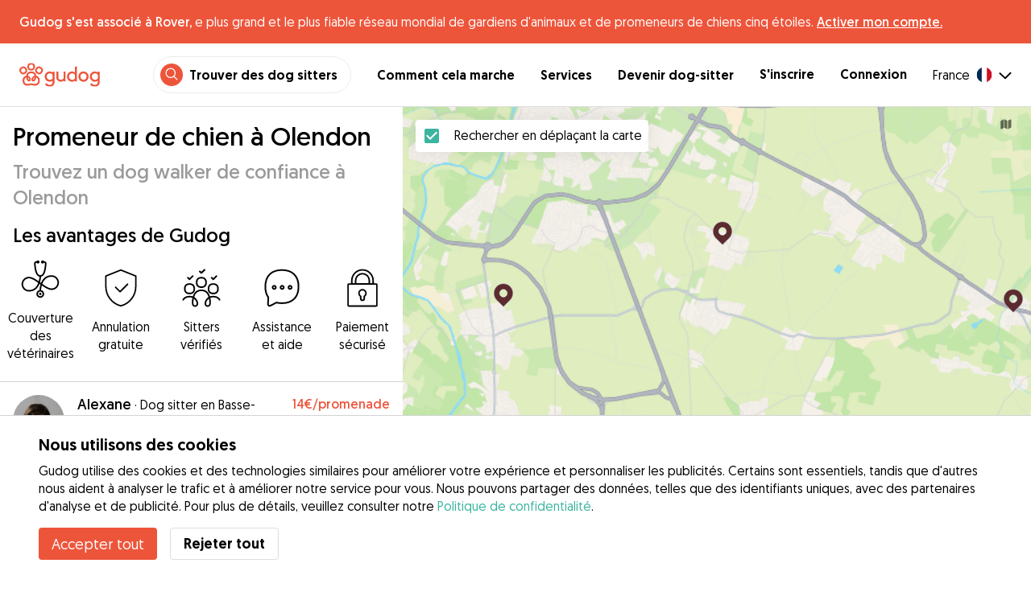

--- FILE ---
content_type: text/html; charset=utf-8
request_url: https://gudog.fr/promenade-de-chiens-olendon
body_size: 49334
content:
<!DOCTYPE html><html lang="fr"><head><title>Promeneur de chien à Olendon dès 15 € - Gudog</title><meta name="author" content="Gudog"/><meta name="description" content="Si vous n&#x27;avez pas le temps de promener votre chien, choisissez l&#x27;un de nos promeneurs de chiens à Olendon et réservez en ligne."/><meta content="width=device-width, initial-scale=1, maximum-scale=1, user-scalable=no" name="viewport"/><meta charSet="utf-8"/><meta name="twitter:card" content="summary_large_image"/><meta name="twitter:site" content="@GudogFR"/><meta name="twitter:creator" content="@GudogFR"/><meta name="twitter:title" content="À propos de Gudog"/><meta name="twitter:description" content="Gudog est une plateforme qui rassemble des propriétaires de chiens et des dog sitters de confiance. Nous proposons l&#x27;hébergement, les promenades et la garderie de jour pour chiens."/><meta name="twitter:image:src" content="https://gudog.fr/images/meta/twitter.jpg"/><meta property="og:type" content="website"/><meta property="og:site_name" content="Gudog"/><meta property="og:locale" content="fr_FR"/><meta property="fb:app_id" content="222056517915512"/><meta property="fb:admins" content="100000094355899"/><meta property="og:title" content="À propos de Gudog"/><meta property="og:description" content="Gudog est une plateforme qui rassemble des propriétaires de chiens et des dog sitters de confiance. Nous proposons l&#x27;hébergement, les promenades et la garderie de jour pour chiens."/><meta property="og:image" content="https://gudog.fr/images/meta/facebook.jpg"/><meta property="og:url" content="https://gudog.fr/promenade-de-chiens-olendon"/><meta property="al:ios:app_store_id" content="964470204"/><meta property="al:ios:app_name" content="Gudog"/><meta property="al:android:package" content="com.gudog.app"/><meta property="al:android:app_name" content="Gudog"/><link rel="canonical" href="https://gudog.fr/promenade-de-chiens-olendon"/><meta name="robots" content="noindex,follow"/><script type="application/ld+json">{
              "@context": "https://schema.org",
              "@type": "Service",
              "serviceType": "Promeneur de chien à Olendon",
            "description": "Service de promenade de chien",
              "provider": {
                "@type": "LocalBusiness",
                "name": "Gudog",
                "url": "https://gudog.fr/promenade-de-chiens-olendon",
                
                "areaServed": {
                  "@type": "Place",
                  "name": "Olendon",
                  "geo": {
                    "@type": "GeoCoordinates",
                    "latitude": 48.9686,
                    "longitude": -0.170723
                  }
                },
                "currenciesAccepted": "EUR",
                "paymentAccepted": "Credit Card",
                "priceRange": "15EUR - 15EUR"
              },
              "brand": {
                "@type": "Organization",
                "name": "Gudog",
                "logo": "https://gudog.fr/images/logo.svg",
                "url": "https://gudog.fr"
              },
              "image": "https://gudog.fr/images/logo.svg"
            }</script><link rel="preload" as="image" imageSrcSet="/_next/image?url=https%3A%2F%2Fgudog.s3.amazonaws.com%2Fuser%2Favatar%2F113903%2Fcircle_37.jpg&amp;w=576&amp;q=75 576w, /_next/image?url=https%3A%2F%2Fgudog.s3.amazonaws.com%2Fuser%2Favatar%2F113903%2Fcircle_37.jpg&amp;w=768&amp;q=75 768w, /_next/image?url=https%3A%2F%2Fgudog.s3.amazonaws.com%2Fuser%2Favatar%2F113903%2Fcircle_37.jpg&amp;w=992&amp;q=75 992w, /_next/image?url=https%3A%2F%2Fgudog.s3.amazonaws.com%2Fuser%2Favatar%2F113903%2Fcircle_37.jpg&amp;w=1200&amp;q=75 1200w, /_next/image?url=https%3A%2F%2Fgudog.s3.amazonaws.com%2Fuser%2Favatar%2F113903%2Fcircle_37.jpg&amp;w=2400&amp;q=75 2400w" imageSizes="100vw" fetchpriority="high"/><link rel="preload" as="image" imageSrcSet="/_next/image?url=https%3A%2F%2Fgudog.s3.amazonaws.com%2Fuser%2Favatar%2F1059713%2Fcircle_1059713_1727193740.jpeg&amp;w=576&amp;q=75 576w, /_next/image?url=https%3A%2F%2Fgudog.s3.amazonaws.com%2Fuser%2Favatar%2F1059713%2Fcircle_1059713_1727193740.jpeg&amp;w=768&amp;q=75 768w, /_next/image?url=https%3A%2F%2Fgudog.s3.amazonaws.com%2Fuser%2Favatar%2F1059713%2Fcircle_1059713_1727193740.jpeg&amp;w=992&amp;q=75 992w, /_next/image?url=https%3A%2F%2Fgudog.s3.amazonaws.com%2Fuser%2Favatar%2F1059713%2Fcircle_1059713_1727193740.jpeg&amp;w=1200&amp;q=75 1200w, /_next/image?url=https%3A%2F%2Fgudog.s3.amazonaws.com%2Fuser%2Favatar%2F1059713%2Fcircle_1059713_1727193740.jpeg&amp;w=2400&amp;q=75 2400w" imageSizes="100vw" fetchpriority="high"/><link rel="preload" as="image" imageSrcSet="/_next/image?url=https%3A%2F%2Fgudog.s3.amazonaws.com%2Fuser%2Favatar%2F908971%2Fcircle_908971_1688036826.jpeg&amp;w=576&amp;q=75 576w, /_next/image?url=https%3A%2F%2Fgudog.s3.amazonaws.com%2Fuser%2Favatar%2F908971%2Fcircle_908971_1688036826.jpeg&amp;w=768&amp;q=75 768w, /_next/image?url=https%3A%2F%2Fgudog.s3.amazonaws.com%2Fuser%2Favatar%2F908971%2Fcircle_908971_1688036826.jpeg&amp;w=992&amp;q=75 992w, /_next/image?url=https%3A%2F%2Fgudog.s3.amazonaws.com%2Fuser%2Favatar%2F908971%2Fcircle_908971_1688036826.jpeg&amp;w=1200&amp;q=75 1200w, /_next/image?url=https%3A%2F%2Fgudog.s3.amazonaws.com%2Fuser%2Favatar%2F908971%2Fcircle_908971_1688036826.jpeg&amp;w=2400&amp;q=75 2400w" imageSizes="100vw" fetchpriority="high"/><link rel="preload" as="image" imageSrcSet="/_next/image?url=https%3A%2F%2Fgudog.s3.amazonaws.com%2Fuser%2Favatar%2F1101799%2Fcircle_1101799_1740234658.jpeg&amp;w=576&amp;q=75 576w, /_next/image?url=https%3A%2F%2Fgudog.s3.amazonaws.com%2Fuser%2Favatar%2F1101799%2Fcircle_1101799_1740234658.jpeg&amp;w=768&amp;q=75 768w, /_next/image?url=https%3A%2F%2Fgudog.s3.amazonaws.com%2Fuser%2Favatar%2F1101799%2Fcircle_1101799_1740234658.jpeg&amp;w=992&amp;q=75 992w, /_next/image?url=https%3A%2F%2Fgudog.s3.amazonaws.com%2Fuser%2Favatar%2F1101799%2Fcircle_1101799_1740234658.jpeg&amp;w=1200&amp;q=75 1200w, /_next/image?url=https%3A%2F%2Fgudog.s3.amazonaws.com%2Fuser%2Favatar%2F1101799%2Fcircle_1101799_1740234658.jpeg&amp;w=2400&amp;q=75 2400w" imageSizes="100vw" fetchpriority="high"/><script type="application/ld+json">{
              "@context": "https://schema.org",
              "@type": "FAQPage",
              "mainEntity": [{"@type":"Question","name":"Comment puis-je trouver un promeneur de chien de confiance près de chez moi à Olendon?","acceptedAnswer":{"@type":"Answer","text":"Trouver un promeneur de chien de confiance près de chez vous est simple et amusant avec Gudog. Avec 37 promeneurs de chiens à Olendon prêts à offrir à votre chien de courtes promenades ou de longues aventures dans les parcs locaux et les espaces verts, voici comment trouver le compagnon parfait pour votre chien : Recherche : Utilisez la carte ou la liste de recherche pour découvrir les promeneurs de chiens locaux à Olendon. Réservation : Une fois que vous avez trouvé le bon promeneur pour votre chien, vous pouvez réserver en toute sécurité une promenade ponctuelle ou un horaire régulier de promenades. Mises à jour photo : Recevez des mises à jour photo pendant la promenade de votre chien, vous permettant de voir les itinéraires qu'ils ont empruntés et le plaisir qu'ils ont."}},{"@type":"Question","name":"Combien coûte une promenade de chien à Olendon?","acceptedAnswer":{"@type":"Answer","text":"Le coût d'une promenade de chien à Olendon commence à partir de aussi peu que €6 par promenade jusqu'à un prix moyen de €8 par promenade. Avec 37 promeneurs de chiens à Olendon, trouver un promeneur de chien de confiance qui correspond à votre budget est simple. Tous les promeneurs de chiens Gudog fournissent une attention personnalisée et des itinéraires de promenade adaptés aux besoins d'exercice et de santé de votre chien."}},{"@type":"Question","name":"Les promeneurs de chiens à Olendon sont-ils sûrs?","acceptedAnswer":{"@type":"Answer","text":"Absolument ! Avec 278 promenades de chiens effectuées et 9 avis positifs de propriétaires de chiens, nos promeneurs de chiens sont les meilleurs parmi les meilleurs. Chaque promeneur de chien Gudog doit également réussir notre processus de sélection, où l'équipe Gudog évalue leur expérience, leurs qualifications professionnelles, leurs photos et les avis des propriétaires de chiens. Au cours des 12 derniers mois, seuls 14 % des candidats promeneurs de chiens à Olendon ont été acceptés pour rejoindre Gudog. Pour une sécurité supplémentaire : Nous conseillons à tous les propriétaires de chiens d'organiser une rencontre avant toute réservation pour rencontrer le promeneur, faire une courte promenade ensemble et confirmer qu'il y a une bonne entente avec votre chien. Chaque service de promenade de chien réservé via Gudog est couvert par une assurance vétérinaire, pour une tranquillité d'esprit supplémentaire pour vous et votre chien."}},{"@type":"Question","name":"Combien de temps dure une promenade de chien à Olendon?","acceptedAnswer":{"@type":"Answer","text":"Les promeneurs de chiens Gudog à Olendon adaptent leurs promenades aux chiens individuels, de courtes sorties de 30 minutes à des aventures complètes d'une heure. Cette flexibilité garantit que que votre chien préfère une promenade courte et énergique ou une balade tranquille et prolongée, il y a une option pour les rendre heureux et en bonne santé. Il suffit de contacter directement votre promeneur de chien désiré pour trouver la promenade parfaite en fonction de l'âge, de la santé et de la forme physique de votre chien."}},{"@type":"Question","name":"Puis-je rencontrer mon promeneur avant ma réservation à Olendon ?","acceptedAnswer":{"@type":"Answer","text":"Bien sûr ! Une fois que vous avez confirmé votre réservation avec votre promeneur choisi à Olendon, nous recommandons à tous les propriétaires de chiens d'organiser une rencontre préalable. Cela vous donne l'occasion de rencontrer le promeneur en personne, de faire une courte promenade ensemble, de discuter des besoins spécifiques de votre chien en matière de promenade et de vous assurer que votre chien et le promeneur s'entendent bien. N'oubliez pas que vous pouvez annuler une réservation sur Gudog à tout moment pour un remboursement intégral jusqu'à 3 jours avant le début de la réservation."}},{"@type":"Question","name":"Les promeneurs de chiens à Olendon peuvent-ils accueillir des chiens ayant des besoins médicaux spéciaux?","acceptedAnswer":{"@type":"Answer","text":"Absolument ! Notre réseau de 37 promeneurs de chiens expérimentés à Olendon comprend de nombreux professionnels bien équipés et qualifiés pour s'occuper des chiens ayant des besoins médicaux spéciaux. Que votre ami à quatre pattes nécessite des promenades à un rythme lent en raison de problèmes de mobilité, ait besoin de médicaments administrés ou ait des besoins alimentaires spécifiques, nos promeneurs de chiens sont prêts pour la tâche. Nous vous recommandons vivement de discuter en détail des besoins de santé de votre chien avant toute réservation pour garantir que chaque promenade soit parfaitement adaptée aux besoins de votre chien."}},{"@type":"Question","name":"Puis-je réserver un promeneur de chien à la dernière minute à Olendon?","acceptedAnswer":{"@type":"Answer","text":"Oui bien sûr ! Nous savons que la vie peut être imprévisible et parfois vous aurez besoin de réserver une promenade de chien à la dernière minute. Avec un réseau de 37 promeneurs de chiens vérifiés à Olendon, Gudog a tout prévu. Pas besoin de vous précipiter pour demander des recommandations à des amis ou de commencer à passer des appels téléphoniques frénétiques, il vous suffit de trouver le promeneur de chien qui convient le mieux à votre chien, puis de lui envoyer un message et de réserver via Gudog."}},{"@type":"Question","name":"Puis-je planifier des promenades de chien répétées avec le même promeneur de chien à Olendon?","acceptedAnswer":{"@type":"Answer","text":"Alors qu'il y a 37 promeneurs de chiens à Olendon, une fois que vous avez trouvé la bonne personne pour votre chien, la régularité est essentielle pour construire une relation forte et de confiance. Des promenades régulièrement programmées aident votre promeneur de chien à mieux comprendre les besoins de votre chien afin d'établir un programme d'exercice optimal et de fournir un sentiment de confort et de familiarité, ce qui est essentiel pour le bonheur et la santé de votre chien."}},{"@type":"Question","name":"Puis-je laisser un avis pour mon promeneur de chien à Olendon?","acceptedAnswer":{"@type":"Answer","text":"Mais bien sûr ! Après la fin de votre réservation de promenade de chien, vous recevrez un e-mail vous demandant d'évaluer et de laisser un avis pour votre promeneur de chien. Ce retour d'information crucial vous permet non seulement de partager votre expérience, mais également d'établir la confiance pour aider les autres propriétaires de chiens à Olendon à prendre des décisions éclairées lorsqu'ils recherchent le promeneur de chien parfait pour eux."}},{"@type":"Question","name":"Mon chien est-il trop jeune pour réserver un promeneur de chien à Olendon?","acceptedAnswer":{"@type":"Answer","text":"Les chiens de tous âges sont les bienvenus chez Gudog. Cependant, pour la sécurité et le bien-être des chiots à Olendon, il est crucial de s'assurer qu'ils ont terminé leur programme de vaccination et d'informer votre promeneur de chien s'ils sont dressés à la laisse. La curiosité naturelle des chiots et leur désir d'explorer nécessitent souvent une surveillance supplémentaire, ce qui peut entraîner des frais supplémentaires pour les chiens de moins de 12 mois."}}]
            }</script><meta name="next-head-count" content="32"/><link rel="icon" href="/images/favicon.ico"/><style>
            * {
              box-sizing: border-box;
              font-family: Geomanist, sans-serif;
            }
            body {
              font-size: 16px;
              line-height: 1.43;
              margin: 0;

            }
          </style><link rel="stylesheet" href="/fonts/Geomanist.css"/><link rel="preload" href="/fonts/Geomanist-Book.woff2" as="font" crossorigin=""/><link rel="preload" href="/fonts/Geomanist-Medium.woff2" as="font" crossorigin=""/><link rel="preload" href="/fonts/Geomanist-Regular.woff2" as="font" crossorigin=""/><link rel="preload" href="/_next/static/css/8bf3eb0b09d0e017.css" as="style"/><link rel="stylesheet" href="/_next/static/css/8bf3eb0b09d0e017.css" data-n-g=""/><noscript data-n-css=""></noscript><script defer="" nomodule="" src="/_next/static/chunks/polyfills-78c92fac7aa8fdd8.js"></script><script src="/_next/static/chunks/webpack-20212e249b4f3ea1.js" defer=""></script><script src="/_next/static/chunks/framework-1412f0e7c1d3a7c6.js" defer=""></script><script src="/_next/static/chunks/main-2abe37e3ee6be6bd.js" defer=""></script><script src="/_next/static/chunks/pages/_app-82cc06f319952222.js" defer=""></script><script src="/_next/static/chunks/74034-8c3495467bb72495.js" defer=""></script><script src="/_next/static/chunks/61849-f42c4371a57447ef.js" defer=""></script><script src="/_next/static/chunks/9629-1eb07bad1ae2e119.js" defer=""></script><script src="/_next/static/chunks/92002-cb1d44a6aab4fb6c.js" defer=""></script><script src="/_next/static/chunks/95372-41e48b8947a116ae.js" defer=""></script><script src="/_next/static/chunks/41467-84a714f515e2e7d3.js" defer=""></script><script src="/_next/static/chunks/10934-8884034dbdff52f3.js" defer=""></script><script src="/_next/static/chunks/pages/search/cityservice-2417c4602ee758ad.js" defer=""></script><script src="/_next/static/ewILhn9CSLCBq4_23-I5N/_buildManifest.js" defer=""></script><script src="/_next/static/ewILhn9CSLCBq4_23-I5N/_ssgManifest.js" defer=""></script><style data-styled="" data-styled-version="5.3.0">.cTufNn{box-sizing:border-box;margin:0;min-width:0;-webkit-flex-wrap:wrap;-ms-flex-wrap:wrap;flex-wrap:wrap;}/*!sc*/
.bpjXNr{box-sizing:border-box;margin:0;min-width:0;}/*!sc*/
.bpjXNr svg{z-index:6;position:fixed;top:0;left:0;right:0;pointer-events:none;height:3px;}/*!sc*/
.bpjXNr svg path{stroke:#ED553B;}/*!sc*/
.hFlGVD{box-sizing:border-box;margin:0;min-width:0;z-index:auto;position:relative;top:auto;background:white;width:100%;}/*!sc*/
@media screen and (min-width:576px){.hFlGVD{z-index:5;position:-webkit-sticky;position:sticky;top:0;}}/*!sc*/
.hFlGVD.transparent{z-index:5;background:transparent;top:0;position:absolute;}/*!sc*/
.hFlGVD.transparent button svg{color:#ffffff;}/*!sc*/
.hFlGVD.transparent ul:not(.mobile) li{color:#ffffff;}/*!sc*/
@media screen and (min-width:576px){.hFlGVD.transparent{position:absolute;}}/*!sc*/
.hFlGVD.transparent header{border-bottom:0;}/*!sc*/
.gksRbr{box-sizing:border-box;margin:0;min-width:0;padding-top:16px;padding-bottom:16px;padding-left:16px;padding-right:16px;background-color:#ED553B;-webkit-align-items:center;-webkit-box-align:center;-ms-flex-align:center;align-items:center;}/*!sc*/
@media screen and (min-width:576px){.gksRbr{padding-left:24px;padding-right:24px;}}/*!sc*/
.fjGIUX{box-sizing:border-box;margin:0;min-width:0;color:white;}/*!sc*/
.XXkEM{box-sizing:border-box;margin:0;min-width:0;font-weight:300;}/*!sc*/
.dxKoKZ{box-sizing:border-box;margin:0;min-width:0;-webkit-flex-wrap:nowrap;-ms-flex-wrap:nowrap;flex-wrap:nowrap;-webkit-align-items:center;-webkit-box-align:center;-ms-flex-align:center;align-items:center;-webkit-box-pack:justify;-webkit-justify-content:space-between;-ms-flex-pack:justify;justify-content:space-between;border-bottom:1px solid #DDDDDD;padding-left:8px;padding-right:8px;padding-top:16px;padding-bottom:16px;}/*!sc*/
@media screen and (min-width:576px){.dxKoKZ{padding-left:24px;padding-right:24px;}}/*!sc*/
.cxPHIk{box-sizing:border-box;margin:0;min-width:0;cursor:pointer;}/*!sc*/
.cOtmZZ{box-sizing:border-box;margin:0;min-width:0;width:80px;height:24px;}/*!sc*/
@media screen and (min-width:576px){.cOtmZZ{width:100px;height:32px;}}/*!sc*/
.fzUdiI{box-sizing:border-box;margin:0;min-width:0;}/*!sc*/
.iOBUAK{box-sizing:border-box;margin:0;min-width:0;-webkit-align-items:center;-webkit-box-align:center;-ms-flex-align:center;align-items:center;margin-left:auto;list-style:none;text-align:right;display:none !important;}/*!sc*/
@media screen and (min-width:576px){.iOBUAK{display:none !important;}}/*!sc*/
@media screen and (min-width:768px){.iOBUAK{display:-webkit-box !important;display:-webkit-flex !important;display:-ms-flexbox !important;display:flex !important;}}/*!sc*/
.iOBUAK.mobile{position:fixed;top:0;bottom:0;left:0;width:100%;margin:0;padding-top:8px;padding-bottom:8px;padding-left:16px;padding-right:16px;background-color:#ffffff;z-index:9999;display:none;}/*!sc*/
.iOBUAK.mobile li{display:block;padding-top:8px;padding-bottom:8px;}/*!sc*/
.dkhvvp{box-sizing:border-box;margin:0;min-width:0;-webkit-box-pack:end;-webkit-justify-content:flex-end;-ms-flex-pack:end;justify-content:flex-end;margin-bottom:4px;}/*!sc*/
@media screen and (min-width:576px){.dkhvvp{margin-bottom:0;}}/*!sc*/
.koHdog{box-sizing:border-box;margin:0;min-width:0;width:-webkit-fit-content;width:-moz-fit-content;width:fit-content;-webkit-align-items:center;-webkit-box-align:center;-ms-flex-align:center;align-items:center;-webkit-box-pack:end;-webkit-justify-content:flex-end;-ms-flex-pack:end;justify-content:flex-end;background-color:white;padding-top:8px;padding-bottom:8px;padding-left:8px;padding-right:8px;border-radius:100px;border:1px solid;border-color:#EBEBEB;}/*!sc*/
.hYsdna{box-sizing:border-box;margin:0;min-width:0;background-color:#ED553B;-webkit-box-pack:center;-webkit-justify-content:center;-ms-flex-pack:center;justify-content:center;-webkit-align-items:center;-webkit-box-align:center;-ms-flex-align:center;align-items:center;width:28px;height:28px;border-radius:16px;padding-bottom:2px;}/*!sc*/
.cHRebJ{box-sizing:border-box;margin:0;min-width:0;color:#010101;margin-left:8px;margin-right:8px;}/*!sc*/
.iXerLK{box-sizing:border-box;margin:0;min-width:0;font-size:16px;font-weight:700;display:inline-block;color:inherit;-webkit-text-decoration:none;text-decoration:none;}/*!sc*/
.iXerLK:hover,.iXerLK:focus,.iXerLK .active{color:#ED553B;}/*!sc*/
.fxTbeq{box-sizing:border-box;margin:0;min-width:0;display:block;padding-left:32px;}/*!sc*/
@media screen and (min-width:576px){.fxTbeq{display:none;}}/*!sc*/
@media screen and (min-width:768px){.fxTbeq{display:none;}}/*!sc*/
@media screen and (min-width:992px){.fxTbeq{display:none;}}/*!sc*/
@media screen and (min-width:1200px){.fxTbeq{display:block;}}/*!sc*/
.YWuDd{box-sizing:border-box;margin:0;min-width:0;display:inline;font-weight:700;padding-left:32px;}/*!sc*/
.iXthVs{box-sizing:border-box;margin:0;min-width:0;cursor:pointer;-webkit-align-items:center;-webkit-box-align:center;-ms-flex-align:center;align-items:center;}/*!sc*/
.gZrLcJ{box-sizing:border-box;margin:0;min-width:0;font-weight:400;margin-right:8px;}/*!sc*/
.igcShH{box-sizing:border-box;margin:0;min-width:0;margin-left:8px;padding-top:8px;}/*!sc*/
.eaBKgw{box-sizing:border-box;margin:0;min-width:0;display:block;}/*!sc*/
@media screen and (min-width:576px){.eaBKgw{display:block;}}/*!sc*/
@media screen and (min-width:768px){.eaBKgw{display:none;}}/*!sc*/
.jTItfe{box-sizing:border-box;margin:0;min-width:0;margin-left:auto;-webkit-align-items:center;-webkit-box-align:center;-ms-flex-align:center;align-items:center;}/*!sc*/
.jBjYIU{box-sizing:border-box;margin:0;min-width:0;color:#ffffff;padding-left:16px;padding-right:16px;}/*!sc*/
.dyQdBH{box-sizing:border-box;margin:0;min-width:0;margin-top:3px;font-size:12px;text-align:right;cursor:pointer;padding:0;background:none;border:none;margin-right:8px;}/*!sc*/
.eZkqhv{box-sizing:border-box;margin:0;min-width:0;width:100%;}/*!sc*/
.AlDeL{box-sizing:border-box;margin:0;min-width:0;width:100%;}/*!sc*/
@media screen and (min-width:576px){.AlDeL{width:100%;}}/*!sc*/
@media screen and (min-width:768px){.AlDeL{width:500px;}}/*!sc*/
.dmdHZD{box-sizing:border-box;margin:0;min-width:0;margin-left:16px;margin-right:16px;}/*!sc*/
.hxgZHp{box-sizing:border-box;margin:0;min-width:0;font-weight:300;font-size:24px;line-height:1.3333333333333333;margin-bottom:4px;font-size:24px;line-height:32px;margin-top:16px;}/*!sc*/
@media screen and (min-width:576px){.hxgZHp{margin-bottom:8px;font-size:32px;line-height:40px;}}/*!sc*/
.kfUPJx{box-sizing:border-box;margin:0;min-width:0;font-weight:300;font-size:24px;line-height:1.3333333333333333;margin-bottom:8px;color:#9A9A9A;font-size:18px;}/*!sc*/
@media screen and (min-width:576px){.kfUPJx{margin-bottom:0;font-size:24px;}}/*!sc*/
.gjJGdk{box-sizing:border-box;margin:0;min-width:0;z-index:1;padding-right:0;}/*!sc*/
.gYXnSj{box-sizing:border-box;margin:0;min-width:0;color:#010101;padding-top:8px;padding-bottom:16px;border-bottom:1px solid lightgray;}/*!sc*/
@media screen and (min-width:576px){.gYXnSj{padding-top:16px;padding-bottom:24px;}}/*!sc*/
.gEYJBy{box-sizing:border-box;margin:0;min-width:0;padding-left:16px;padding-right:16px;padding-bottom:16px;font-size:24px;line-height:30px;font-weight:300;color:#010101;}/*!sc*/
.fAaEs{box-sizing:border-box;margin:0;min-width:0;-webkit-flex:1;-ms-flex:1;flex:1;-webkit-flex-direction:column;-ms-flex-direction:column;flex-direction:column;-webkit-align-items:center;-webkit-box-align:center;-ms-flex-align:center;align-items:center;-webkit-box-pack:center;-webkit-justify-content:center;-ms-flex-pack:center;justify-content:center;padding-left:16px;padding-right:16px;}/*!sc*/
.eidIZd{box-sizing:border-box;margin:0;min-width:0;margin-bottom:8px;}/*!sc*/
.kGhHIk{box-sizing:border-box;margin:0;min-width:0;text-align:center;font-size:12px;}/*!sc*/
@media screen and (min-width:576px){.kGhHIk{font-size:16px;}}/*!sc*/
.hBfhQd{box-sizing:border-box;margin:0;min-width:0;padding-left:16px;}/*!sc*/
.ioSZvn{box-sizing:border-box;margin:0;min-width:0;-webkit-flex-wrap:nowrap;-ms-flex-wrap:nowrap;flex-wrap:nowrap;padding-top:16px;padding-bottom:16px;-webkit-flex:1;-ms-flex:1;flex:1;height:100%;}/*!sc*/
.cXZNOF{box-sizing:border-box;margin:0;min-width:0;-webkit-flex-wrap:nowrap;-ms-flex-wrap:nowrap;flex-wrap:nowrap;-webkit-flex:1;-ms-flex:1;flex:1;}/*!sc*/
.iTvwNb{box-sizing:border-box;margin:0;min-width:0;position:relative;width:64px;height:64px;margin-right:16px;}/*!sc*/
.iTvwNb .image{border-radius:50%;}/*!sc*/
.ieuiBH{box-sizing:border-box;margin:0;min-width:0;-webkit-flex-direction:column;-ms-flex-direction:column;flex-direction:column;-webkit-flex:1;-ms-flex:1;flex:1;}/*!sc*/
.cqTHxz{box-sizing:border-box;margin:0;min-width:0;-webkit-flex:1;-ms-flex:1;flex:1;}/*!sc*/
.cNSkhn{box-sizing:border-box;margin:0;min-width:0;overflow:hidden;text-overflow:ellipsis;display:-webkit-box;-webkit-line-clamp:2;-webkit-box-orient:vertical;margin:0;}/*!sc*/
.hZKkcD{box-sizing:border-box;margin:0;min-width:0;font-weight:700;font-size:30px;line-height:1.3125;color:#010101;font-size:18px;font-weight:300;}/*!sc*/
.durkQN{box-sizing:border-box;margin:0;min-width:0;font-weight:400;font-size:16px;line-height:1.5;font-weight:normal;text-overflow:ellipsis;}/*!sc*/
.ckVcaR{box-sizing:border-box;margin:0;min-width:0;margin-left:8px;}/*!sc*/
.efQRGT{box-sizing:border-box;margin:0;min-width:0;color:#ED553B;font-weight:300;line-height:1;}/*!sc*/
.cyndgC{box-sizing:border-box;margin:0;min-width:0;text-transform:lowercase;text-align:right;}/*!sc*/
.EcxZp{box-sizing:border-box;margin:0;min-width:0;margin-top:8px;}/*!sc*/
.grkmvT{box-sizing:border-box;margin:0;min-width:0;margin-right:8px;margin-bottom:4px;}/*!sc*/
.ZwTNL{box-sizing:border-box;margin:0;min-width:0;display:inline-block;text-overflow:ellipsis;white-space:nowrap;overflow:hidden;color:#9A9A9A;font-size:14px;border:1px solid #DDDDDD;border-radius:4px;height:24px;padding-left:8px;padding-right:8px;}/*!sc*/
.ZwTNL svg{margin-top:auto !important;margin-bottom:auto !important;margin-right:8px !important;}/*!sc*/
.lhlHrW{box-sizing:border-box;margin:0;min-width:0;-webkit-align-items:center;-webkit-box-align:center;-ms-flex-align:center;align-items:center;-webkit-box-pack:center;-webkit-justify-content:center;-ms-flex-pack:center;justify-content:center;height:100%;}/*!sc*/
.ehdmCq{box-sizing:border-box;margin:0;min-width:0;white-space:nowrap;overflow:hidden;text-overflow:ellipsis;-webkit-flex:1;-ms-flex:1;flex:1;}/*!sc*/
.jnwtgL{box-sizing:border-box;margin:0;min-width:0;padding-left:32px;padding-right:32px;margin-top:24px;margin-bottom:24px;}/*!sc*/
.BySJC{box-sizing:border-box;margin:0;min-width:0;list-style:none;display:block;font-size:14px;color:#DDDDDD;padding-left:0;overflow:hidden;white-space:nowrap;text-overflow:ellipsis;}/*!sc*/
.iKJjZM{box-sizing:border-box;margin:0;min-width:0;display:inline-block;color:#181818;}/*!sc*/
.fHKbwE{box-sizing:border-box;margin:0;min-width:0;color:lightgray;padding-left:8px;padding-right:8px;}/*!sc*/
.cBBnpd{box-sizing:border-box;margin:0;min-width:0;color:#DDDDDD;display:inline;}/*!sc*/
.kehtfW{box-sizing:border-box;margin:0;min-width:0;padding-left:16px;padding-right:16px;padding-bottom:40px;}/*!sc*/
@media screen and (min-width:576px){.kehtfW{padding-left:16px;padding-right:16px;}}/*!sc*/
@media screen and (min-width:768px){.kehtfW{padding-left:32px;padding-right:32px;}}/*!sc*/
@media screen and (min-width:992px){.kehtfW{padding-left:8.33333vw;padding-right:8.33333vw;}}/*!sc*/
.fedplV{box-sizing:border-box;margin:0;min-width:0;padding-top:24px;padding-bottom:24px;}/*!sc*/
@media screen and (min-width:576px){.fedplV{padding-top:24px;padding-bottom:24px;}}/*!sc*/
@media screen and (min-width:768px){.fedplV{padding-top:40px;padding-bottom:40px;}}/*!sc*/
.dhKGDa{box-sizing:border-box;margin:0;min-width:0;padding-left:0;padding-right:0;}/*!sc*/
@media screen and (min-width:576px){.dhKGDa{padding-left:0;padding-right:0;}}/*!sc*/
@media screen and (min-width:768px){.dhKGDa{padding-left:0;padding-right:0;}}/*!sc*/
.iXzTyw{box-sizing:border-box;margin:0;min-width:0;background-color:#ffffff;border-radius:2px;box-shadow:0 0 25px 0 rgba(38,55,70,0.1);padding-left:24px;padding-right:24px;padding-top:24px;padding-bottom:24px;}/*!sc*/
@media screen and (min-width:576px){.iXzTyw{padding-left:24px;padding-right:24px;padding-top:24px;padding-bottom:24px;}}/*!sc*/
@media screen and (min-width:768px){.iXzTyw{padding-left:64px;padding-right:64px;padding-top:40px;padding-bottom:40px;}}/*!sc*/
.gvmDgv{box-sizing:border-box;margin:0;min-width:0;font-size:20px;font-family:inherit;font-weight:700;line-height:1.25;font-weight:700;font-size:30px;line-height:1.3125;}/*!sc*/
.dDFKXk{box-sizing:border-box;margin:0;min-width:0;-webkit-align-items:center;-webkit-box-align:center;-ms-flex-align:center;align-items:center;}/*!sc*/
.cWvxxq{box-sizing:border-box;margin:0;min-width:0;padding-top:8px;padding-bottom:8px;}/*!sc*/
.cWvxxq svg{font-size:16px;margin-right:2px !important;margin-left:2px !important;}/*!sc*/
.cWvxxq svg:first-of-type{margin-right:2px !important;margin-left:0px !important;}/*!sc*/
.cWvxxq svg:last-of-type{margin-right:0px !important;margin-left:2px !important;}/*!sc*/
.dOFZje{box-sizing:border-box;margin:0;min-width:0;margin-left:8px;margin-top:2px;}/*!sc*/
.clXcSf{box-sizing:border-box;margin:0;min-width:0;color:#010101;font-size:16px;line-height:1;}/*!sc*/
.bcVZxq{box-sizing:border-box;margin:0;min-width:0;color:#9A9A9A;font-size:16px;line-height:1;}/*!sc*/
.bDnwib{box-sizing:border-box;margin:0;min-width:0;gap:16px;border-bottom:1px solid lightGrey;margin-top:24px;margin-bottom:16px;padding-bottom:32px;-webkit-flex-direction:column;-ms-flex-direction:column;flex-direction:column;}/*!sc*/
@media screen and (min-width:576px){.bDnwib{gap:64px;}}/*!sc*/
@media screen and (min-width:576px){.bDnwib{margin-bottom:24px;padding-bottom:32px;-webkit-flex-direction:row;-ms-flex-direction:row;flex-direction:row;}}/*!sc*/
.ksuUQX{box-sizing:border-box;margin:0;min-width:0;width:100%;-webkit-flex-direction:row;-ms-flex-direction:row;flex-direction:row;}/*!sc*/
@media screen and (min-width:576px){.ksuUQX{width:50%;-webkit-flex-direction:column;-ms-flex-direction:column;flex-direction:column;}}/*!sc*/
.bDsRoy{box-sizing:border-box;margin:0;min-width:0;-webkit-flex-shrink:0;-ms-flex-negative:0;flex-shrink:0;margin-top:8px;margin-right:16px;}/*!sc*/
@media screen and (min-width:576px){.bDsRoy{margin-top:0;margin-right:0;}}/*!sc*/
.cDMwiH{box-sizing:border-box;margin:0;min-width:0;font-size:20px;font-family:inherit;font-weight:700;line-height:1.25;font-weight:300;font-size:24px;line-height:1.3333333333333333;font-size:24px;font-weight:300;}/*!sc*/
.jhIKXy{box-sizing:border-box;margin:0;min-width:0;width:100%;}/*!sc*/
@media screen and (min-width:576px){.jhIKXy{width:100%;}}/*!sc*/
@media screen and (min-width:768px){.jhIKXy{width:100%;}}/*!sc*/
.eqspXb{box-sizing:border-box;margin:0;min-width:0;padding-top:8px;white-space:pre-wrap;}/*!sc*/
.laVLLs{box-sizing:border-box;margin:0;min-width:0;white-space:pre-wrap;padding-top:8px;}/*!sc*/
.laVLLs *{margin:0;padding:0;}/*!sc*/
.laVLLs ul{margin-left:24px;}/*!sc*/
.laVLLs .faq{margin-bottom:32px;}/*!sc*/
.laVLLs p,.laVLLs li{text-align:left;margin-bottom:16px;color:#9A9A9A;line-height:24px;}/*!sc*/
.laVLLs p strong,.laVLLs li strong{color:#181818;font-weight:300;}/*!sc*/
.laVLLs li{margin-bottom:8px;}/*!sc*/
.laVLLs h1,.laVLLs h2,.laVLLs h3,.laVLLs h4{text-align:left;margin-bottom:16px;}/*!sc*/
.laVLLs h1{font-weight:700;font-size:40px;line-height:1.2;}/*!sc*/
.laVLLs h2{font-weight:700;font-size:30px;line-height:1.3125;}/*!sc*/
.laVLLs h3{font-weight:300;font-size:24px;line-height:1.3333333333333333;}/*!sc*/
.laVLLs h4_highlight{font-weight:700;font-size:16px;line-height:1.5;}/*!sc*/
.laVLLs h4{font-weight:400;font-size:16px;line-height:1.5;}/*!sc*/
.laVLLs h5{font-weight:400;font-size:14px;line-height:1.1428571428571428;}/*!sc*/
.laVLLs note{font-weight:400;font-size:8px;line-height:1;}/*!sc*/
.laVLLs heading{font-family:inherit;line-height:1.25;font-weight:700;}/*!sc*/
.laVLLs display{font-family:inherit;font-weight:700;line-height:1.25;font-size:24px;}/*!sc*/
@media screen and (min-width:576px){.laVLLs display{font-size:32px;}}/*!sc*/
@media screen and (min-width:768px){.laVLLs display{font-size:48px;}}/*!sc*/
.laVLLs caps{text-transform:uppercase;-webkit-letter-spacing:0.1em;-moz-letter-spacing:0.1em;-ms-letter-spacing:0.1em;letter-spacing:0.1em;}/*!sc*/
.laVLLs .section{margin-bottom:16px;}/*!sc*/
.laVLLs a{color:#1F8C8D;font-weight:300;}/*!sc*/
.laVLLs iframe{width:100%;}/*!sc*/
.laVLLs .row{display:-webkit-box;display:-webkit-flex;display:-ms-flexbox;display:flex;-webkit-flex-direction:column;-ms-flex-direction:column;flex-direction:column;}/*!sc*/
@media screen and (min-width:576px){.laVLLs .row{-webkit-flex-direction:column;-ms-flex-direction:column;flex-direction:column;}}/*!sc*/
@media screen and (min-width:768px){.laVLLs .row{-webkit-flex-direction:row;-ms-flex-direction:row;flex-direction:row;}}/*!sc*/
.kUcGta{box-sizing:border-box;margin:0;min-width:0;border-top:1px solid #DDDDDD;border-bottom:1px solid #DDDDDD;margin-top:16px;padding-top:32px;margin-bottom:8px;padding-bottom:24px;padding-left:8px;padding-right:8px;-webkit-flex-direction:column;-ms-flex-direction:column;flex-direction:column;}/*!sc*/
@media screen and (min-width:576px){.kUcGta{margin-top:24px;padding-top:48px;margin-bottom:24px;padding-bottom:32px;padding-left:0;padding-right:0;-webkit-flex-direction:row;-ms-flex-direction:row;flex-direction:row;}}/*!sc*/
.dhsCJL{box-sizing:border-box;margin:0;min-width:0;width:100%;margin-right:0;margin-bottom:24px;}/*!sc*/
@media screen and (min-width:576px){.dhsCJL{width:50%;margin-right:64px;margin-bottom:0;}}/*!sc*/
.gTLqRA{box-sizing:border-box;margin:0;min-width:0;max-width:750px;}/*!sc*/
.bTbndc{box-sizing:border-box;margin:0;min-width:0;font-size:20px;font-family:inherit;font-weight:700;line-height:1.25;font-family:inherit;line-height:1.25;font-weight:700;font-size:24px;font-weight:300;margin-bottom:32px;}/*!sc*/
.dIyzWW{box-sizing:border-box;margin:0;min-width:0;margin-bottom:16px;}/*!sc*/
.jTkUBf{box-sizing:border-box;margin:0;min-width:0;margin-right:16px;-webkit-flex-shrink:0;-ms-flex-negative:0;flex-shrink:0;}/*!sc*/
.bJqGGA{box-sizing:border-box;margin:0;min-width:0;font-weight:700;}/*!sc*/
.jEWTKL{box-sizing:border-box;margin:0;min-width:0;width:100%;}/*!sc*/
@media screen and (min-width:576px){.jEWTKL{width:50%;}}/*!sc*/
.ikbFCA{box-sizing:border-box;margin:0;min-width:0;font-weight:300;font-size:24px;line-height:1.3333333333333333;margin-bottom:16px;}/*!sc*/
.eBpNNS{box-sizing:border-box;margin:0;min-width:0;border-bottom:1px solid #DDDDDD;cursor:pointer;padding-bottom:8px;}/*!sc*/
.eOGtNr{box-sizing:border-box;margin:0;min-width:0;padding-bottom:8px;padding-top:16px;-webkit-align-items:center;-webkit-box-align:center;-ms-flex-align:center;align-items:center;-webkit-box-pack:justify;-webkit-justify-content:space-between;-ms-flex-pack:justify;justify-content:space-between;}/*!sc*/
.csfgsO{box-sizing:border-box;margin:0;min-width:0;margin-right:8px;}/*!sc*/
.cWnMdr{box-sizing:border-box;margin:0;min-width:0;font-weight:400;font-size:16px;line-height:1.5;font-weight:700;color:#010101;}/*!sc*/
.jcTKpe{box-sizing:border-box;margin:0;min-width:0;padding-bottom:8px;}/*!sc*/
.dTMpem{box-sizing:border-box;margin:0;min-width:0;color:#010101;}/*!sc*/
.kXdMCq{box-sizing:border-box;margin:0;min-width:0;cursor:pointer;padding-bottom:8px;}/*!sc*/
.oKFNj{box-sizing:border-box;margin:0;min-width:0;-webkit-flex-wrap:wrap;-ms-flex-wrap:wrap;flex-wrap:wrap;padding-top:0;margin-left:auto;margin-right:auto;}/*!sc*/
@media screen and (min-width:576px){.oKFNj{padding-top:0;}}/*!sc*/
@media screen and (min-width:768px){.oKFNj{padding-top:40px;}}/*!sc*/
.beBpCf{box-sizing:border-box;margin:0;min-width:0;margin-top:24px;margin-bottom:24px;width:100%;}/*!sc*/
@media screen and (min-width:576px){.beBpCf{margin-top:0;margin-bottom:0;width:50%;}}/*!sc*/
.eoLbZR{box-sizing:border-box;margin:0;min-width:0;font-size:20px;font-family:inherit;font-weight:700;line-height:1.25;font-weight:700;font-size:30px;line-height:1.3125;font-size:24px;font-weight:300;margin-bottom:16px;}/*!sc*/
.bImXBP{box-sizing:border-box;margin:0;min-width:0;font-size:20px;font-family:inherit;font-weight:700;line-height:1.25;font-weight:300;font-size:24px;line-height:1.3333333333333333;font-size:18px;line-height:1.5;}/*!sc*/
.cWBDZS{box-sizing:border-box;margin:0;min-width:0;font-size:20px;font-family:inherit;font-weight:700;line-height:1.25;font-weight:700;font-size:30px;line-height:1.3125;font-size:24px;font-weight:300;padding-bottom:16px;}/*!sc*/
.kcMjCz{box-sizing:border-box;margin:0;min-width:0;position:fixed;z-index:100;bottom:0;left:0;width:100%;background-color:white;padding-left:48px;padding-right:48px;padding-top:24px;padding-bottom:24px;border-top:1px solid lightgray;}/*!sc*/
.kmtwxI{box-sizing:border-box;margin:0;min-width:0;font-size:20px;font-family:inherit;font-weight:700;line-height:1.25;margin-bottom:8px;}/*!sc*/
.fihsFk{box-sizing:border-box;margin:0;min-width:0;color:#010101;margin-bottom:16px;}/*!sc*/
.fihsFk a:-webkit-any-link{color:#3CB4A0;}/*!sc*/
.bOmVAo{box-sizing:border-box;margin:0;min-width:0;-webkit-appearance:none;-moz-appearance:none;appearance:none;display:inline-block;text-align:center;line-height:inherit;-webkit-text-decoration:none;text-decoration:none;font-size:inherit;padding-left:24px;padding-right:24px;padding-top:16px;padding-bottom:16px;color:white;background-color:#ED553B;border:0;border-radius:4px;cursor:pointer;font-size:18px;line-height:24px;padding-left:16px;padding-right:16px;padding-top:0;padding-bottom:0;min-height:40px;margin-right:16px;}/*!sc*/
.knuXys{box-sizing:border-box;margin:0;min-width:0;-webkit-appearance:none;-moz-appearance:none;appearance:none;display:inline-block;text-align:center;line-height:inherit;-webkit-text-decoration:none;text-decoration:none;font-size:inherit;padding-left:24px;padding-right:24px;padding-top:16px;padding-bottom:16px;color:white;background-color:#ED553B;border:0;border-radius:4px;cursor:pointer;font-weight:700;color:#010101;background-color:transparent;border-radius:4px;border:1px solid #DDDDDD;cursor:pointer;font-size:18px;line-height:24px;padding-left:16px;padding-right:16px;padding-top:0;padding-bottom:0;min-height:40px;}/*!sc*/
.knuXys:hover{border-color:#010101;}/*!sc*/
.knuXys:focus{outline:none;}/*!sc*/
.knuXys:disabled{color:#333;border-color:default;}/*!sc*/
.hnzlvN{box-sizing:border-box;margin:0;min-width:0;padding-left:24px;padding-right:24px;padding-top:40px;padding-bottom:40px;background-color:#EBEBEB;}/*!sc*/
@media screen and (min-width:576px){.hnzlvN{padding-left:24px;padding-right:24px;padding-top:40px;padding-bottom:40px;}}/*!sc*/
@media screen and (min-width:768px){.hnzlvN{padding-left:100px;padding-right:100px;padding-top:64px;padding-bottom:64px;}}/*!sc*/
.jEgUdf{box-sizing:border-box;margin:0;min-width:0;font-size:20px;font-family:inherit;font-weight:700;line-height:1.25;font-weight:700;font-size:30px;line-height:1.3125;padding-bottom:24px;}/*!sc*/
.cRJwOs{box-sizing:border-box;margin:0;min-width:0;width:100%;-webkit-box-pack:justify;-webkit-justify-content:space-between;-ms-flex-pack:justify;justify-content:space-between;-webkit-flex-wrap:wrap;-ms-flex-wrap:wrap;flex-wrap:wrap;}/*!sc*/
.cBxYPc{box-sizing:border-box;margin:0;min-width:0;width:100%;padding-bottom:16px;padding-right:32px;}/*!sc*/
@media screen and (min-width:576px){.cBxYPc{width:50%;}}/*!sc*/
@media screen and (min-width:768px){.cBxYPc{width:50%;}}/*!sc*/
@media screen and (min-width:992px){.cBxYPc{width:50%;}}/*!sc*/
@media screen and (min-width:1200px){.cBxYPc{width:25%;}}/*!sc*/
.hbMjmm{box-sizing:border-box;margin:0;min-width:0;font-size:20px;font-family:inherit;font-weight:700;line-height:1.25;font-weight:300;font-size:24px;line-height:1.3333333333333333;font-size:18px;font-weight:300;padding-bottom:8px;}/*!sc*/
.hNUVcv{box-sizing:border-box;margin:0;min-width:0;color:#3CB4A0;font-size:18px;font-weight:300;}/*!sc*/
.hnVuHl{box-sizing:border-box;margin:0;min-width:0;background-color:#033243;color:#ffffff;position:absolute;top:100%;-webkit-flex-wrap:wrap;-ms-flex-wrap:wrap;flex-wrap:wrap;padding-left:24px;padding-right:24px;padding-top:40px;padding-bottom:40px;width:100%;}/*!sc*/
@media screen and (min-width:576px){.hnVuHl{padding-left:24px;padding-right:24px;padding-top:40px;padding-bottom:40px;}}/*!sc*/
@media screen and (min-width:768px){.hnVuHl{padding-left:100px;padding-right:100px;padding-top:64px;padding-bottom:64px;}}/*!sc*/
.iMtvUg{box-sizing:border-box;margin:0;min-width:0;width:100%;padding-bottom:24px;}/*!sc*/
@media screen and (min-width:576px){.iMtvUg{width:20%;padding-bottom:24px;}}/*!sc*/
@media screen and (min-width:768px){.iMtvUg{width:20%;padding-bottom:0;}}/*!sc*/
.cdsNLY{box-sizing:border-box;margin:0;min-width:0;cursor:pointer;padding-top:8px;padding-bottom:8px;}/*!sc*/
.eOtqwb{box-sizing:border-box;margin:0;min-width:0;cursor:pointer;color:#ffffff;padding-top:8px;padding-bottom:8px;}/*!sc*/
.bcDqvs{box-sizing:border-box;margin:0;min-width:0;padding-top:8px;padding-bottom:8px;}/*!sc*/
.FIBfv{box-sizing:border-box;margin:0;min-width:0;color:#ffffff;padding-top:8px;padding-bottom:8px;}/*!sc*/
.hvbHCL{box-sizing:border-box;margin:0;min-width:0;width:100%;padding-top:8px;padding-bottom:8px;}/*!sc*/
.kAxNCP{box-sizing:border-box;margin:0;min-width:0;padding-left:16px;padding-right:16px;}/*!sc*/
.cMeTAg{box-sizing:border-box;margin:0;min-width:0;background-color:#DDDDDD;width:100%;height:1px;margin-top:16px;margin-bottom:16px;}/*!sc*/
.dQjnpz{box-sizing:border-box;margin:0;min-width:0;width:50%;}/*!sc*/
.gyEWLe{box-sizing:border-box;margin:0;min-width:0;width:54px;height:16;}/*!sc*/
@media screen and (min-width:576px){.gyEWLe{width:54px;height:16px;}}/*!sc*/
@media screen and (min-width:768px){.gyEWLe{width:54px;height:16px;}}/*!sc*/
.dXA-dau{box-sizing:border-box;margin:0;min-width:0;float:right;width:50%;}/*!sc*/
.kEGcrp{box-sizing:border-box;margin:0;min-width:0;color:#9A9A9A;float:right;font-size:14px;-webkit-letter-spacing:0.5px;-moz-letter-spacing:0.5px;-ms-letter-spacing:0.5px;letter-spacing:0.5px;}/*!sc*/
.jogPuK{box-sizing:border-box;margin:0;min-width:0;font-size:12px;color:#9A9A9A;}/*!sc*/
.jogPuK a{color:#9A9A9A;}/*!sc*/
data-styled.g1[id="sc-bdnxRM"]{content:"cTufNn,bpjXNr,hFlGVD,gksRbr,fjGIUX,XXkEM,dxKoKZ,cxPHIk,cOtmZZ,fzUdiI,iOBUAK,dkhvvp,koHdog,hYsdna,cHRebJ,iXerLK,fxTbeq,YWuDd,iXthVs,gZrLcJ,igcShH,eaBKgw,jTItfe,jBjYIU,dyQdBH,eZkqhv,AlDeL,dmdHZD,hxgZHp,kfUPJx,gjJGdk,gYXnSj,gEYJBy,fAaEs,eidIZd,kGhHIk,hBfhQd,ioSZvn,cXZNOF,iTvwNb,ieuiBH,cqTHxz,cNSkhn,hZKkcD,durkQN,ckVcaR,efQRGT,cyndgC,EcxZp,grkmvT,ZwTNL,lhlHrW,ehdmCq,jnwtgL,BySJC,iKJjZM,fHKbwE,cBBnpd,kehtfW,fedplV,dhKGDa,iXzTyw,gvmDgv,dDFKXk,cWvxxq,dOFZje,clXcSf,bcVZxq,bDnwib,ksuUQX,bDsRoy,cDMwiH,jhIKXy,eqspXb,laVLLs,kUcGta,dhsCJL,gTLqRA,bTbndc,dIyzWW,jTkUBf,bJqGGA,jEWTKL,ikbFCA,eBpNNS,eOGtNr,csfgsO,cWnMdr,jcTKpe,dTMpem,kXdMCq,oKFNj,beBpCf,eoLbZR,bImXBP,cWBDZS,kcMjCz,kmtwxI,fihsFk,bOmVAo,knuXys,hnzlvN,jEgUdf,cRJwOs,cBxYPc,hbMjmm,hNUVcv,hnVuHl,iMtvUg,cdsNLY,eOtqwb,bcDqvs,FIBfv,hvbHCL,kAxNCP,cMeTAg,dQjnpz,gyEWLe,dXA-dau,kEGcrp,jogPuK,"}/*!sc*/
.gfuSqG{display:-webkit-box;display:-webkit-flex;display:-ms-flexbox;display:flex;}/*!sc*/
data-styled.g2[id="sc-gtsrHT"]{content:"gfuSqG,"}/*!sc*/
.hiGvxk{-webkit-text-decoration:none;text-decoration:none;color:inherit;}/*!sc*/
data-styled.g3[id="sc-8b28c1e2-0"]{content:"hiGvxk,"}/*!sc*/
*{box-sizing:border-box;font-family:Geomanist,sans-serif;}/*!sc*/
body{font-size:16px;line-height:1.43;margin:0;}/*!sc*/
.grecaptcha-badge{visibility:hidden;}/*!sc*/
data-styled.g6[id="sc-global-cWfhzt1"]{content:"sc-global-cWfhzt1,"}/*!sc*/
.ifMWCu{height:100%;width:100%;}/*!sc*/
data-styled.g7[id="sc-98fa36f2-0"]{content:"ifMWCu,"}/*!sc*/
.jEvFNv{position:relative;cursor:pointer;border-bottom:1px solid #DDDDDD;padding-right:8px;border-right:8px solid #fff;}/*!sc*/
.jEvFNv.nohover{padding-right:0px;}/*!sc*/
.jEvFNv:not(.nohover):hover{border-right:8px solid #ED553B;}/*!sc*/
data-styled.g14[id="sc-159d1f2a-0"]{content:"jEvFNv,"}/*!sc*/
.efgwx{-webkit-text-decoration:none;text-decoration:none;color:inherit;}/*!sc*/
data-styled.g15[id="sc-159d1f2a-1"]{content:"efgwx,"}/*!sc*/
.bZPdWQ{margin:0;padding:0;}/*!sc*/
.bZPdWQ li{list-style:none;margin:8px 0;}/*!sc*/
data-styled.g16[id="sc-205e96b6-0"]{content:"bZPdWQ,"}/*!sc*/
.iTftO{font-size:18px;font-weight:300;}/*!sc*/
.iTftO a{color:#010101;-webkit-text-decoration:none;text-decoration:none;}/*!sc*/
data-styled.g17[id="sc-205e96b6-1"]{content:"iTftO,"}/*!sc*/
</style></head><body style="overscroll-behavior:none;position:relative;min-height:100vh"><div id="__next"><noscript>
      <iframe src="https://www.googletagmanager.com/ns.html?id=GTM-P2FQ283&gtm_auth=-7JFWN6s7itneDFF-Mbr5g&gtm_preview=env-2&gtm_cookies_win=x" height="0" width="0" style="display:none;visibility:hidden" id="tag-manager"></iframe></noscript><div class="sc-bdnxRM sc-gtsrHT cTufNn gfuSqG"><div class="sc-bdnxRM bpjXNr"><svg viewBox="0 0 100 1" preserveAspectRatio="none" style="display:block;width:0%"><path d="M 0,0.5 L 100,0.5" stroke-width="1" fill-opacity="0" style="stroke-dasharray:100, 100;stroke-dashoffset:0"></path></svg></div><div width="1" class="sc-bdnxRM hFlGVD"><div class="sc-bdnxRM sc-gtsrHT gksRbr gfuSqG banner"><div color="white" class="sc-bdnxRM fjGIUX"><span font-weight="book" class="sc-bdnxRM XXkEM">Gudog s&#x27;est associé à Rover,</span> e plus grand et le plus fiable réseau mondial de gardiens d&#x27;animaux et de promeneurs de chiens cinq étoiles. <a style="font-weight:300;color:white" href="/login">Activer mon compte.</a></div></div><header class="sc-bdnxRM sc-gtsrHT dxKoKZ gfuSqG"><div class="sc-bdnxRM cxPHIk"><a href="/" class="sc-8b28c1e2-0 hiGvxk"><div width="80px,100px" height="24px,32px" class="sc-bdnxRM cOtmZZ"><svg width="100%" height="100%" viewBox="0 0 630 187" xmlns="http://www.w3.org/2000/svg" xmlns:xlink="http://www.w3.org/1999/xlink" color="#ED553B" name="logo"><defs><path d="M118.416 113.383c-1.014 9.642-5.386 20.922-9.482 19.09-4.868-2.176 4.285-19.09 9.482-19.09zm-51.38 0c5.195 0 14.348 16.914 9.481 19.09-4.097 1.832-8.469-9.448-9.482-19.09zm72.8 45.482c-4.232 4.079-10.699 6.145-19.222 6.145-4.748 0-9.693-1.219-14.475-2.398-4.687-1.157-9.115-2.249-13.413-2.249-4.3 0-8.727 1.092-13.414 2.249-4.783 1.179-9.728 2.398-14.476 2.398-8.523 0-14.99-2.066-19.222-6.145-4.37-4.211-6.586-10.828-6.586-19.663 0-8.834 2.216-15.448 6.587-19.662 2.503-2.412 5.318-4.141 8.327-5.14 1.752 14.458 8.407 31.532 22.514 31.532 4.451 0 8.293-1.899 10.82-5.346 2.004-2.736 3.065-6.336 3.065-10.404 0-11.057-7.967-25.827-23.05-29.429.8-5.927 2.878-10.537 6.212-13.748 4.232-4.078 10.7-6.147 19.222-6.147h.001c8.523 0 14.99 2.069 19.221 6.147 3.334 3.211 5.413 7.821 6.213 13.748-15.083 3.602-23.05 18.372-23.05 29.429 0 4.068 1.06 7.668 3.065 10.404 2.527 3.447 6.368 5.346 10.82 5.346 14.106 0 20.762-17.074 22.513-31.532 3.01.999 5.824 2.728 8.327 5.14 4.371 4.214 6.587 10.828 6.587 19.662 0 8.835-2.216 15.452-6.586 19.663zm9.34-49.014c-4.996-4.815-11.048-8.002-17.485-9.281-.999-9.749-4.487-17.556-10.405-23.256-6.825-6.578-16.434-9.915-28.56-9.915-12.128 0-21.736 3.337-28.562 9.915-5.917 5.7-9.406 13.507-10.404 23.256-6.438 1.279-12.49 4.466-17.485 9.281-7.104 6.846-10.706 16.721-10.706 29.351 0 12.632 3.602 22.508 10.706 29.355 6.826 6.578 16.436 9.912 28.561 9.912 6.383 0 12.394-1.482 17.698-2.79 3.871-.955 7.527-1.857 10.191-1.857h.001c2.664 0 6.32.902 10.191 1.857 5.303 1.308 11.314 2.79 17.697 2.79 12.125 0 21.735-3.334 28.561-9.912 7.104-6.847 10.706-16.723 10.706-29.355 0-12.63-3.602-22.505-10.706-29.351zm18.601-41.418c-3.197 4.565-6.65 7.239-10.265 7.944-3.728.726-8.006-.582-12.73-3.89-4.726-3.308-7.42-6.885-8.01-10.634-.573-3.638.757-7.797 3.952-12.363 3.2-4.566 6.653-7.239 10.265-7.945h.001c.667-.129 1.35-.194 2.052-.194 3.22 0 6.801 1.369 10.681 4.085 4.725 3.308 7.42 6.885 8.008 10.636.574 3.636-.757 7.795-3.954 12.361zm17.25-14.454c-1.18-7.5-5.75-14.084-13.585-19.568-7.832-5.486-15.585-7.528-23.034-6.074h.001c-7.148 1.396-13.442 5.915-18.708 13.433-5.264 7.518-7.357 14.977-6.225 22.174 1.18 7.5 5.751 14.084 13.586 19.567 6.202 4.344 12.35 6.529 18.338 6.529 1.577 0 3.142-.151 4.694-.454 7.15-1.398 13.443-5.917 18.708-13.433 5.264-7.518 7.358-14.979 6.224-22.174zM17.547 68.433c-3.196-4.566-4.527-8.725-3.955-12.361.591-3.751 3.285-7.328 8.011-10.636 3.88-2.718 7.461-4.085 10.68-4.085.701 0 1.386.065 2.053.194 3.612.706 7.065 3.379 10.263 7.945 3.196 4.566 4.527 8.725 3.955 12.363-.59 3.749-3.285 7.326-8.01 10.634-4.725 3.31-9.01 4.616-12.733 3.89-3.613-.705-7.065-3.379-10.264-7.944zm30.716 15.078C56.1 78.028 60.67 71.444 61.85 63.944c1.132-7.197-.963-14.656-6.226-22.174-5.265-7.516-11.558-12.037-18.706-13.433-7.454-1.455-15.202.587-23.033 6.074C6.05 39.895 1.48 46.477.298 53.979c-1.132 7.196.963 14.656 6.226 22.174 5.265 7.516 11.56 12.035 18.707 13.433 1.553.303 3.117.454 4.695.454 5.988 0 12.137-2.185 18.338-6.529zm32.067-66.202c2.65-2.554 6.821-3.85 12.395-3.85 5.573 0 9.743 1.296 12.394 3.85 2.732 2.633 4.117 6.893 4.117 12.662 0 5.769-1.385 10.027-4.117 12.66-2.65 2.554-6.82 3.85-12.394 3.85s-9.745-1.296-12.396-3.852c-2.73-2.631-4.117-6.889-4.117-12.658 0-5.769 1.386-10.029 4.118-12.662zm-9.34 35.012c5.245 5.055 12.557 7.619 21.735 7.619 9.177 0 16.488-2.564 21.733-7.617 5.465-5.268 8.237-12.788 8.237-22.352s-2.772-17.084-8.236-22.352C109.214 2.564 101.903 0 92.726 0c-9.178 0-16.49 2.564-21.735 7.619-5.465 5.268-8.236 12.788-8.236 22.352s2.771 17.084 8.236 22.35zm189.65 40.717c-4.75-6.222-12.609-10.969-21.94-10.969-14.899 0-24.723 11.952-24.723 25.376 0 13.752 10.643 25.377 25.54 25.377 7.86 0 15.881-3.93 21.122-10.969V93.038zm-23.25 54.519c-6.876 0-14.08-1.964-19.32-5.075-11.624-6.876-19.647-19.647-19.647-35.037 0-15.389 8.186-28.324 19.811-35.201 5.24-3.111 11.624-4.912 18.828-4.912 8.677 0 17.026 2.62 24.068 8.677V68.97h15.062v73.677c0 11.46-1.473 19.155-4.584 25.213-6.222 11.951-18.01 18.992-33.236 18.992-19.975 0-32.582-10.153-37.492-17.848l11.46-10.641c5.566 7.368 12.771 13.752 25.376 13.752 8.351 0 14.9-3.111 18.665-8.839 2.784-4.256 4.258-10.151 4.258-19.812v-4.257c-6.223 5.404-14.08 8.35-23.249 8.35zM613.62 93.038c-4.749-6.222-12.607-10.969-21.939-10.969-14.9 0-24.724 11.952-24.724 25.376 0 13.752 10.644 25.377 25.541 25.377 7.86 0 15.882-3.93 21.122-10.969V93.038zm-23.249 54.519c-6.876 0-14.08-1.964-19.32-5.075-11.624-6.876-19.647-19.647-19.647-35.037 0-15.389 8.186-28.324 19.812-35.201 5.238-3.111 11.623-4.912 18.827-4.912 8.678 0 17.026 2.62 24.067 8.677V68.97h15.063v73.677c0 11.46-1.473 19.155-4.584 25.213-6.222 11.951-18.01 18.992-33.235 18.992-19.975 0-32.583-10.153-37.493-17.848l11.46-10.641c5.567 7.368 12.771 13.752 25.376 13.752 8.352 0 14.9-3.111 18.664-8.839 2.785-4.256 4.26-10.151 4.26-19.812v-4.257c-6.224 5.404-14.082 8.35-23.25 8.35zm-88.57-14.735c14.246 0 24.233-11.297 24.233-25.377 0-14.081-9.987-25.376-24.233-25.376-14.243 0-24.23 11.295-24.23 25.376 0 14.08 9.987 25.377 24.23 25.377zm0-65.49c22.758 0 39.786 17.192 39.786 40.113 0 22.922-17.028 40.112-39.786 40.112-22.756 0-39.784-17.19-39.784-40.112 0-22.921 17.028-40.113 39.784-40.113zm-66.798 25.706c-4.749-6.222-12.607-10.969-21.939-10.969-14.899 0-24.723 11.952-24.723 25.376 0 13.752 10.643 25.377 25.54 25.377 7.86 0 15.882-3.93 21.122-10.969V93.038zm.491 45.841c-6.223 5.568-14.57 8.678-23.74 8.678-6.876 0-14.08-1.964-19.32-5.075-11.623-6.876-19.647-19.647-19.647-35.037 0-15.389 8.187-28.324 19.812-35.201 5.238-3.111 11.623-4.912 18.827-4.912 8.35 0 16.701 2.62 23.577 8.352V29.677h15.554v116.244h-15.063v-7.042zm-139.164-4.256c-4.747-5.893-7.039-13.426-7.039-26.359V68.97h15.553v41.749c0 7.86 1.638 12.116 4.421 15.391 3.437 4.092 9.006 6.712 14.898 6.712 9.496 0 17.191-5.731 21.612-10.969V68.97h15.554v76.951h-15.062v-7.042c-3.44 3.275-11.952 8.678-22.595 8.678-10.97 0-20.957-4.91-27.342-12.934z" id="logo_svg__a"></path></defs><g fill="none" fill-rule="evenodd"><mask id="logo_svg__b" fill="#fff"><use xlink:href="#logo_svg__a"></use></mask><g mask="url(#logo_svg__b)" fill="#ED553B"><path d="M0 0h630v186.581H0z"></path></g></g></svg></div></a></div><div class="sc-bdnxRM fzUdiI"><ul class="sc-bdnxRM sc-gtsrHT iOBUAK gfuSqG"><div class="sc-bdnxRM sc-gtsrHT dkhvvp gfuSqG"><div class="sc-bdnxRM sc-gtsrHT koHdog gfuSqG"><div class="sc-bdnxRM sc-gtsrHT hYsdna gfuSqG"></div><div class="sc-bdnxRM cHRebJ"><a name="Trouver des dog sitters" href="/dog-sitters" class="sc-8b28c1e2-0 hiGvxk"><span class="sc-bdnxRM iXerLK">Trouver des dog sitters</span></a></div></div></div><li class="sc-bdnxRM fxTbeq"><a name="Comment cela marche" href="/comment-cela-marche" class="sc-8b28c1e2-0 hiGvxk"><span class="sc-bdnxRM iXerLK">Comment cela marche</span></a></li><li class="sc-bdnxRM fxTbeq"><a name="Services" href="/nos-services" class="sc-8b28c1e2-0 hiGvxk"><span class="sc-bdnxRM iXerLK">Services</span></a></li><li class="sc-bdnxRM fxTbeq"><a name="Devenir dog-sitter" href="/devenir-dog-sitter" class="sc-8b28c1e2-0 hiGvxk"><span class="sc-bdnxRM iXerLK">Devenir dog-sitter</span></a></li><li class="sc-bdnxRM YWuDd"><a name="S&#x27;inscrire" href="/signup" class="sc-8b28c1e2-0 hiGvxk"><span class="sc-bdnxRM iXerLK">S&#x27;inscrire</span></a></li><li class="sc-bdnxRM YWuDd"><a name="Connexion" href="/login" class="sc-8b28c1e2-0 hiGvxk"><span class="sc-bdnxRM iXerLK">Connexion</span></a></li><li class="sc-bdnxRM YWuDd"><div class="sc-bdnxRM sc-gtsrHT iXthVs gfuSqG"><div class="sc-bdnxRM gZrLcJ">France</div><div class="sc-bdnxRM igcShH"></div></div></li></ul></div><div class="sc-bdnxRM eaBKgw"><div class="sc-bdnxRM sc-gtsrHT jTItfe gfuSqG"><li class="sc-bdnxRM YWuDd"><div class="sc-bdnxRM sc-gtsrHT iXthVs gfuSqG"><div class="sc-bdnxRM gZrLcJ">France</div><div class="sc-bdnxRM igcShH"></div></div></li><div color="samoyedWhite" class="sc-bdnxRM jBjYIU">|</div><button class="sc-bdnxRM dyQdBH"></button></div></div></header></div><div width="1" class="sc-bdnxRM eZkqhv"><div class="sc-bdnxRM fzUdiI"><div class="sc-bdnxRM sc-gtsrHT fzUdiI gfuSqG"><div width="1,1,500px" class="sc-bdnxRM AlDeL"><div class="sc-bdnxRM dmdHZD"><h1 class="sc-bdnxRM hxgZHp">Promeneur de chien à Olendon</h1><p class="sc-bdnxRM kfUPJx">Trouvez un dog walker de confiance à Olendon</p></div><div class="sc-bdnxRM gjJGdk"><div class="sc-bdnxRM fzUdiI"><div class="sc-bdnxRM gYXnSj"><h3 class="sc-bdnxRM gEYJBy">Les avantages de Gudog</h3><div class="sc-bdnxRM sc-gtsrHT fzUdiI gfuSqG"><div class="sc-bdnxRM sc-gtsrHT fAaEs gfuSqG"><div class="sc-bdnxRM eidIZd"></div><div font-size="12px,16px" class="sc-bdnxRM kGhHIk">Couverture des vétérinaires</div></div><div class="sc-bdnxRM sc-gtsrHT fAaEs gfuSqG"><div class="sc-bdnxRM eidIZd"></div><div font-size="12px,16px" class="sc-bdnxRM kGhHIk">Annulation gratuite</div></div><div class="sc-bdnxRM sc-gtsrHT fAaEs gfuSqG"><div class="sc-bdnxRM eidIZd"></div><div font-size="12px,16px" class="sc-bdnxRM kGhHIk">Sitters vérifiés</div></div><div class="sc-bdnxRM sc-gtsrHT fAaEs gfuSqG"><div class="sc-bdnxRM eidIZd"></div><div font-size="12px,16px" class="sc-bdnxRM kGhHIk">Assistance et aide</div></div><div class="sc-bdnxRM sc-gtsrHT fAaEs gfuSqG"><div class="sc-bdnxRM eidIZd"></div><div font-size="12px,16px" class="sc-bdnxRM kGhHIk">Paiement sécurisé</div></div></div></div></div><div class="sc-bdnxRM hBfhQd"><a target="sitter_113903" class="sc-8b28c1e2-0 hiGvxk sc-159d1f2a-1 efgwx" href="/dog-sitters/113903-dog-sitter-en-basse-normandie?serviceTypeId=2"><div data-test="sitter-card" class="sc-bdnxRM fzUdiI"><div height="100%" class="sc-bdnxRM sc-159d1f2a-0 ioSZvn jEvFNv" name="Alexane"><div class="sc-bdnxRM sc-gtsrHT cXZNOF gfuSqG"><div width="64px" height="64px" class="sc-bdnxRM iTvwNb"><img alt="Alexane: Dog sitter en Basse-Normandie" fetchpriority="high" decoding="async" data-nimg="fill" class="image" style="position:absolute;height:100%;width:100%;left:0;top:0;right:0;bottom:0;color:transparent" sizes="100vw" srcSet="/_next/image?url=https%3A%2F%2Fgudog.s3.amazonaws.com%2Fuser%2Favatar%2F113903%2Fcircle_37.jpg&amp;w=576&amp;q=75 576w, /_next/image?url=https%3A%2F%2Fgudog.s3.amazonaws.com%2Fuser%2Favatar%2F113903%2Fcircle_37.jpg&amp;w=768&amp;q=75 768w, /_next/image?url=https%3A%2F%2Fgudog.s3.amazonaws.com%2Fuser%2Favatar%2F113903%2Fcircle_37.jpg&amp;w=992&amp;q=75 992w, /_next/image?url=https%3A%2F%2Fgudog.s3.amazonaws.com%2Fuser%2Favatar%2F113903%2Fcircle_37.jpg&amp;w=1200&amp;q=75 1200w, /_next/image?url=https%3A%2F%2Fgudog.s3.amazonaws.com%2Fuser%2Favatar%2F113903%2Fcircle_37.jpg&amp;w=2400&amp;q=75 2400w" src="/_next/image?url=https%3A%2F%2Fgudog.s3.amazonaws.com%2Fuser%2Favatar%2F113903%2Fcircle_37.jpg&amp;w=2400&amp;q=75"/></div><div class="sc-bdnxRM sc-gtsrHT ieuiBH gfuSqG"><div class="sc-bdnxRM sc-gtsrHT fzUdiI gfuSqG"><div class="sc-bdnxRM cqTHxz"><p class="sc-bdnxRM cNSkhn"><span class="sc-bdnxRM hZKkcD">Alexane</span><span class="sc-bdnxRM fzUdiI"> · </span><span class="sc-bdnxRM durkQN">Dog sitter en Basse-Normandie</span></p></div><div class="sc-bdnxRM ckVcaR"><span class="sc-bdnxRM efQRGT"><span class="sc-bdnxRM fzUdiI">14€</span><span class="sc-bdnxRM cyndgC">/promenade</span></span></div></div><div class="sc-bdnxRM EcxZp"><div class="sc-bdnxRM sc-gtsrHT cTufNn gfuSqG"><div class="sc-bdnxRM grkmvT"><span class="sc-bdnxRM ZwTNL sc-36441ece-0 hrGYZI"><span height="100%" class="sc-bdnxRM sc-gtsrHT lhlHrW gfuSqG"><span class="sc-bdnxRM ehdmCq">Vimont<!-- --> <!-- -->- 17.13 km</span></span></span></div></div></div></div></div></div></div></a><a target="sitter_1059713" class="sc-8b28c1e2-0 hiGvxk sc-159d1f2a-1 efgwx" href="/dog-sitters/1059713-super-dogsitterrr?serviceTypeId=2"><div data-test="sitter-card" class="sc-bdnxRM fzUdiI"><div height="100%" class="sc-bdnxRM sc-159d1f2a-0 ioSZvn jEvFNv" name="Lou"><div class="sc-bdnxRM sc-gtsrHT cXZNOF gfuSqG"><div width="64px" height="64px" class="sc-bdnxRM iTvwNb"><img alt="Lou: Super DogSitterrr" fetchpriority="high" decoding="async" data-nimg="fill" class="image" style="position:absolute;height:100%;width:100%;left:0;top:0;right:0;bottom:0;color:transparent" sizes="100vw" srcSet="/_next/image?url=https%3A%2F%2Fgudog.s3.amazonaws.com%2Fuser%2Favatar%2F1059713%2Fcircle_1059713_1727193740.jpeg&amp;w=576&amp;q=75 576w, /_next/image?url=https%3A%2F%2Fgudog.s3.amazonaws.com%2Fuser%2Favatar%2F1059713%2Fcircle_1059713_1727193740.jpeg&amp;w=768&amp;q=75 768w, /_next/image?url=https%3A%2F%2Fgudog.s3.amazonaws.com%2Fuser%2Favatar%2F1059713%2Fcircle_1059713_1727193740.jpeg&amp;w=992&amp;q=75 992w, /_next/image?url=https%3A%2F%2Fgudog.s3.amazonaws.com%2Fuser%2Favatar%2F1059713%2Fcircle_1059713_1727193740.jpeg&amp;w=1200&amp;q=75 1200w, /_next/image?url=https%3A%2F%2Fgudog.s3.amazonaws.com%2Fuser%2Favatar%2F1059713%2Fcircle_1059713_1727193740.jpeg&amp;w=2400&amp;q=75 2400w" src="/_next/image?url=https%3A%2F%2Fgudog.s3.amazonaws.com%2Fuser%2Favatar%2F1059713%2Fcircle_1059713_1727193740.jpeg&amp;w=2400&amp;q=75"/></div><div class="sc-bdnxRM sc-gtsrHT ieuiBH gfuSqG"><div class="sc-bdnxRM sc-gtsrHT fzUdiI gfuSqG"><div class="sc-bdnxRM cqTHxz"><p class="sc-bdnxRM cNSkhn"><span class="sc-bdnxRM hZKkcD">Lou</span><span class="sc-bdnxRM fzUdiI"> · </span><span class="sc-bdnxRM durkQN">Super DogSitterrr</span></p></div><div class="sc-bdnxRM ckVcaR"><span class="sc-bdnxRM efQRGT"><span class="sc-bdnxRM fzUdiI">10€</span><span class="sc-bdnxRM cyndgC">/promenade</span></span></div></div><div class="sc-bdnxRM EcxZp"><div class="sc-bdnxRM sc-gtsrHT cTufNn gfuSqG"><div class="sc-bdnxRM grkmvT"><span class="sc-bdnxRM ZwTNL sc-36441ece-0 hrGYZI"><span height="100%" class="sc-bdnxRM sc-gtsrHT lhlHrW gfuSqG"><span class="sc-bdnxRM ehdmCq">Laize-Clinchamps<!-- --> <!-- -->- 19.98 km</span></span></span></div></div></div></div></div></div></div></a><a target="sitter_908971" class="sc-8b28c1e2-0 hiGvxk sc-159d1f2a-1 efgwx" href="/dog-sitters/908971-un-gardien-attentionne-pour-vos-compagnons-a-quatre-pattes?serviceTypeId=2"><div data-test="sitter-card" class="sc-bdnxRM fzUdiI"><div height="100%" class="sc-bdnxRM sc-159d1f2a-0 ioSZvn jEvFNv" name="Lou"><div class="sc-bdnxRM sc-gtsrHT cXZNOF gfuSqG"><div width="64px" height="64px" class="sc-bdnxRM iTvwNb"><img alt="Lou: Un gardien attentionné pour vos compagnons à quatre pattes" fetchpriority="high" decoding="async" data-nimg="fill" class="image" style="position:absolute;height:100%;width:100%;left:0;top:0;right:0;bottom:0;color:transparent" sizes="100vw" srcSet="/_next/image?url=https%3A%2F%2Fgudog.s3.amazonaws.com%2Fuser%2Favatar%2F908971%2Fcircle_908971_1688036826.jpeg&amp;w=576&amp;q=75 576w, /_next/image?url=https%3A%2F%2Fgudog.s3.amazonaws.com%2Fuser%2Favatar%2F908971%2Fcircle_908971_1688036826.jpeg&amp;w=768&amp;q=75 768w, /_next/image?url=https%3A%2F%2Fgudog.s3.amazonaws.com%2Fuser%2Favatar%2F908971%2Fcircle_908971_1688036826.jpeg&amp;w=992&amp;q=75 992w, /_next/image?url=https%3A%2F%2Fgudog.s3.amazonaws.com%2Fuser%2Favatar%2F908971%2Fcircle_908971_1688036826.jpeg&amp;w=1200&amp;q=75 1200w, /_next/image?url=https%3A%2F%2Fgudog.s3.amazonaws.com%2Fuser%2Favatar%2F908971%2Fcircle_908971_1688036826.jpeg&amp;w=2400&amp;q=75 2400w" src="/_next/image?url=https%3A%2F%2Fgudog.s3.amazonaws.com%2Fuser%2Favatar%2F908971%2Fcircle_908971_1688036826.jpeg&amp;w=2400&amp;q=75"/></div><div class="sc-bdnxRM sc-gtsrHT ieuiBH gfuSqG"><div class="sc-bdnxRM sc-gtsrHT fzUdiI gfuSqG"><div class="sc-bdnxRM cqTHxz"><p class="sc-bdnxRM cNSkhn"><span class="sc-bdnxRM hZKkcD">Lou</span><span class="sc-bdnxRM fzUdiI"> · </span><span class="sc-bdnxRM durkQN">Un gardien attentionné pour vos compagnons à quatre pattes</span></p></div><div class="sc-bdnxRM ckVcaR"><span class="sc-bdnxRM efQRGT"><span class="sc-bdnxRM fzUdiI">6€</span><span class="sc-bdnxRM cyndgC">/promenade</span></span></div></div><div class="sc-bdnxRM EcxZp"><div class="sc-bdnxRM sc-gtsrHT cTufNn gfuSqG"><div class="sc-bdnxRM grkmvT"><span class="sc-bdnxRM ZwTNL sc-36441ece-0 hrGYZI"><span height="100%" class="sc-bdnxRM sc-gtsrHT lhlHrW gfuSqG"><span class="sc-bdnxRM ehdmCq">Laize-Clinchamps<!-- --> <!-- -->- 20.48 km</span></span></span></div></div></div></div></div></div></div></a><a target="sitter_1101799" class="sc-8b28c1e2-0 hiGvxk sc-159d1f2a-1 efgwx" href="/dog-sitters/1101799-promenade-de-toutous?serviceTypeId=2"><div data-test="sitter-card" class="sc-bdnxRM fzUdiI"><div height="100%" class="sc-bdnxRM sc-159d1f2a-0 ioSZvn jEvFNv" name="Clémence"><div class="sc-bdnxRM sc-gtsrHT cXZNOF gfuSqG"><div width="64px" height="64px" class="sc-bdnxRM iTvwNb"><img alt="Clémence: Promenade de toutous ✨🐶" fetchpriority="high" decoding="async" data-nimg="fill" class="image" style="position:absolute;height:100%;width:100%;left:0;top:0;right:0;bottom:0;color:transparent" sizes="100vw" srcSet="/_next/image?url=https%3A%2F%2Fgudog.s3.amazonaws.com%2Fuser%2Favatar%2F1101799%2Fcircle_1101799_1740234658.jpeg&amp;w=576&amp;q=75 576w, /_next/image?url=https%3A%2F%2Fgudog.s3.amazonaws.com%2Fuser%2Favatar%2F1101799%2Fcircle_1101799_1740234658.jpeg&amp;w=768&amp;q=75 768w, /_next/image?url=https%3A%2F%2Fgudog.s3.amazonaws.com%2Fuser%2Favatar%2F1101799%2Fcircle_1101799_1740234658.jpeg&amp;w=992&amp;q=75 992w, /_next/image?url=https%3A%2F%2Fgudog.s3.amazonaws.com%2Fuser%2Favatar%2F1101799%2Fcircle_1101799_1740234658.jpeg&amp;w=1200&amp;q=75 1200w, /_next/image?url=https%3A%2F%2Fgudog.s3.amazonaws.com%2Fuser%2Favatar%2F1101799%2Fcircle_1101799_1740234658.jpeg&amp;w=2400&amp;q=75 2400w" src="/_next/image?url=https%3A%2F%2Fgudog.s3.amazonaws.com%2Fuser%2Favatar%2F1101799%2Fcircle_1101799_1740234658.jpeg&amp;w=2400&amp;q=75"/></div><div class="sc-bdnxRM sc-gtsrHT ieuiBH gfuSqG"><div class="sc-bdnxRM sc-gtsrHT fzUdiI gfuSqG"><div class="sc-bdnxRM cqTHxz"><p class="sc-bdnxRM cNSkhn"><span class="sc-bdnxRM hZKkcD">Clémence</span><span class="sc-bdnxRM fzUdiI"> · </span><span class="sc-bdnxRM durkQN">Promenade de toutous ✨🐶</span></p></div><div class="sc-bdnxRM ckVcaR"><span class="sc-bdnxRM efQRGT"><span class="sc-bdnxRM fzUdiI">12€</span><span class="sc-bdnxRM cyndgC">/promenade</span></span></div></div><div class="sc-bdnxRM EcxZp"><div class="sc-bdnxRM sc-gtsrHT cTufNn gfuSqG"><div class="sc-bdnxRM grkmvT"><span class="sc-bdnxRM ZwTNL sc-36441ece-0 hrGYZI"><span height="100%" class="sc-bdnxRM sc-gtsrHT lhlHrW gfuSqG"><span class="sc-bdnxRM ehdmCq">Caen<!-- --> <!-- -->- 20.82 km</span></span></span></div></div></div></div></div></div></div></a><a target="sitter_1116531" class="sc-8b28c1e2-0 hiGvxk sc-159d1f2a-1 efgwx" href="/dog-sitters/1116531-pet-sitter?serviceTypeId=2"><div data-test="sitter-card" class="sc-bdnxRM fzUdiI"><div height="100%" class="sc-bdnxRM sc-159d1f2a-0 ioSZvn jEvFNv" name="Lola"><div class="sc-bdnxRM sc-gtsrHT cXZNOF gfuSqG"><div width="64px" height="64px" class="sc-bdnxRM iTvwNb"><img alt="Lola: Pet sitter" loading="lazy" decoding="async" data-nimg="fill" class="image" style="position:absolute;height:100%;width:100%;left:0;top:0;right:0;bottom:0;color:transparent" sizes="100vw" srcSet="/_next/image?url=https%3A%2F%2Fgudog.s3.amazonaws.com%2Fuser%2Favatar%2F1116531%2Fcircle_1116531_1744195533.jpeg&amp;w=576&amp;q=75 576w, /_next/image?url=https%3A%2F%2Fgudog.s3.amazonaws.com%2Fuser%2Favatar%2F1116531%2Fcircle_1116531_1744195533.jpeg&amp;w=768&amp;q=75 768w, /_next/image?url=https%3A%2F%2Fgudog.s3.amazonaws.com%2Fuser%2Favatar%2F1116531%2Fcircle_1116531_1744195533.jpeg&amp;w=992&amp;q=75 992w, /_next/image?url=https%3A%2F%2Fgudog.s3.amazonaws.com%2Fuser%2Favatar%2F1116531%2Fcircle_1116531_1744195533.jpeg&amp;w=1200&amp;q=75 1200w, /_next/image?url=https%3A%2F%2Fgudog.s3.amazonaws.com%2Fuser%2Favatar%2F1116531%2Fcircle_1116531_1744195533.jpeg&amp;w=2400&amp;q=75 2400w" src="/_next/image?url=https%3A%2F%2Fgudog.s3.amazonaws.com%2Fuser%2Favatar%2F1116531%2Fcircle_1116531_1744195533.jpeg&amp;w=2400&amp;q=75"/></div><div class="sc-bdnxRM sc-gtsrHT ieuiBH gfuSqG"><div class="sc-bdnxRM sc-gtsrHT fzUdiI gfuSqG"><div class="sc-bdnxRM cqTHxz"><p class="sc-bdnxRM cNSkhn"><span class="sc-bdnxRM hZKkcD">Lola</span><span class="sc-bdnxRM fzUdiI"> · </span><span class="sc-bdnxRM durkQN">Pet sitter</span></p></div><div class="sc-bdnxRM ckVcaR"><span class="sc-bdnxRM efQRGT"><span class="sc-bdnxRM fzUdiI">9€</span><span class="sc-bdnxRM cyndgC">/promenade</span></span></div></div><div class="sc-bdnxRM EcxZp"><div class="sc-bdnxRM sc-gtsrHT cTufNn gfuSqG"><div class="sc-bdnxRM grkmvT"><span class="sc-bdnxRM ZwTNL sc-36441ece-0 hrGYZI"><span height="100%" class="sc-bdnxRM sc-gtsrHT lhlHrW gfuSqG"><span class="sc-bdnxRM ehdmCq">Caen<!-- --> <!-- -->- 22.52 km</span></span></span></div></div></div></div></div></div></div></a></div><div class="sc-bdnxRM jnwtgL"><ul itemscope="" itemType="http://schema.org/BreadcrumbList" class="sc-bdnxRM BySJC"><li itemProp="itemListElement" itemscope="" itemType="http://schema.org/ListItem" class="sc-bdnxRM iKJjZM"><a itemProp="item" class="sc-8b28c1e2-0 hiGvxk sc-98fa36f2-0 ifMWCu" href="/"><span itemProp="name">Gudog</span></a><meta itemProp="position" content="1"/><span class="sc-bdnxRM fHKbwE">»</span></li><li itemProp="itemListElement" itemscope="" itemType="http://schema.org/ListItem" class="sc-bdnxRM iKJjZM"><a itemProp="item" class="sc-8b28c1e2-0 hiGvxk sc-98fa36f2-0 ifMWCu" href="/promenade-de-chiens"><span itemProp="name">Promenade de chiens</span></a><meta itemProp="position" content="2"/><span class="sc-bdnxRM fHKbwE">»</span></li><li class="sc-bdnxRM cBBnpd active" itemProp="itemListElement" itemscope="" itemType="http://schema.org/ListItem"><span itemProp="name">Promenade pour votre chien à Olendon</span><meta itemProp="position" content="3"/></li></ul></div></div></div><div class="sc-bdnxRM cqTHxz"></div></div><div class="sc-bdnxRM kehtfW"><div class="sc-bdnxRM fzUdiI"><div class="sc-bdnxRM fedplV"><div class="sc-bdnxRM dhKGDa"><div class="sc-bdnxRM iXzTyw"><div class="sc-bdnxRM fzUdiI"><h2 class="sc-bdnxRM gvmDgv">Promeneur de chien à Olendon</h2><div class="sc-bdnxRM sc-gtsrHT dDFKXk gfuSqG"><div class="sc-bdnxRM sc-gtsrHT cWvxxq gfuSqG"></div><div class="sc-bdnxRM dOFZje"><span class="sc-bdnxRM clXcSf">0</span><span class="sc-bdnxRM bcVZxq"> <!-- -->(<!-- -->9<!-- --> <!-- -->Avis<!-- -->)</span></div></div><div class="sc-bdnxRM sc-gtsrHT bDnwib gfuSqG"><div width="100%,50%" class="sc-bdnxRM sc-gtsrHT ksuUQX gfuSqG"><div class="sc-bdnxRM bDsRoy"></div><div class="sc-bdnxRM EcxZp"><h3 font-size="5" font-weight="book" class="sc-bdnxRM cDMwiH">37 promeneurs de chiens affectueux à Olendon</h3></div></div><div width="100%,50%" class="sc-bdnxRM sc-gtsrHT ksuUQX gfuSqG"><div class="sc-bdnxRM bDsRoy"></div><div class="sc-bdnxRM EcxZp"><h3 font-size="5" font-weight="book" class="sc-bdnxRM cDMwiH">Prix moyen de 8 € par promenade</h3></div></div><div width="100%,50%" class="sc-bdnxRM sc-gtsrHT ksuUQX gfuSqG"><div class="sc-bdnxRM bDsRoy"></div><div class="sc-bdnxRM EcxZp"><h3 font-size="5" font-weight="book" class="sc-bdnxRM cDMwiH">9 avis sur la promenade de chien à Olendon avec une note moyenne de 0.0/5</h3></div></div><div width="100%,50%" class="sc-bdnxRM sc-gtsrHT ksuUQX gfuSqG"><div class="sc-bdnxRM bDsRoy"></div><div class="sc-bdnxRM EcxZp"><h3 font-size="5" font-weight="book" class="sc-bdnxRM cDMwiH">Prix dès 6 € par promenade</h3></div></div></div><div width="1,1,1" class="sc-bdnxRM jhIKXy"><div class="sc-bdnxRM eqspXb"><div class="sc-bdnxRM laVLLs seoContent"><div class='faq'><h3>Comment puis-je trouver un promeneur de chien de confiance près de chez moi à Olendon?</h3><p>Trouver un promeneur de chien de confiance près de chez vous est simple et amusant avec Gudog. Avec 37 promeneurs de chiens à Olendon prêts à offrir à votre chien de courtes promenades ou de longues aventures dans les parcs locaux et les espaces verts, voici comment trouver le compagnon parfait pour votre chien :</p><ul><li>Recherche : Utilisez la carte ou la liste de recherche pour découvrir les promeneurs de chiens locaux à Olendon.</li><li>Réservation : Une fois que vous avez trouvé le bon promeneur pour votre chien, vous pouvez réserver en toute sécurité une promenade ponctuelle ou un horaire régulier de promenades.</li><li>Mises à jour photo : Recevez des mises à jour photo pendant la promenade de votre chien, vous permettant de voir les itinéraires qu'ils ont empruntés et le plaisir qu'ils ont.</li></ul></div><div class='faq'><h3>Combien coûte une promenade de chien à Olendon?</h3><p>Le coût d'une promenade de chien à Olendon commence à partir de aussi peu que €6 par promenade jusqu'à un prix moyen de €8 par promenade. Avec 37 promeneurs de chiens à Olendon, trouver un promeneur de chien de confiance qui correspond à votre budget est simple. Tous les promeneurs de chiens Gudog fournissent une attention personnalisée et des itinéraires de promenade adaptés aux besoins d'exercice et de santé de votre chien.</p></div><div class='faq'><h3>Les promeneurs de chiens à Olendon sont-ils sûrs?</h3><p>Absolument ! Avec 278 promenades de chiens effectuées et 9 avis positifs de propriétaires de chiens, nos promeneurs de chiens sont les meilleurs parmi les meilleurs. Chaque promeneur de chien Gudog doit également réussir notre processus de sélection, où l'équipe Gudog évalue leur expérience, leurs qualifications professionnelles, leurs photos et les avis des propriétaires de chiens. Au cours des 12 derniers mois, seuls 14 % des candidats promeneurs de chiens à Olendon ont été acceptés pour rejoindre Gudog. Pour une sécurité supplémentaire :</p><ul><li>Nous conseillons à tous les propriétaires de chiens d'organiser une rencontre avant toute réservation pour rencontrer le promeneur, faire une courte promenade ensemble et confirmer qu'il y a une bonne entente avec votre chien.</li><li>Chaque service de promenade de chien réservé via Gudog est couvert par une assurance vétérinaire, pour une tranquillité d'esprit supplémentaire pour vous et votre chien.</li></ul></div><div class='faq'><h3>Combien de temps dure une promenade de chien à Olendon?</h3><p>Les promeneurs de chiens Gudog à Olendon adaptent leurs promenades aux chiens individuels, de courtes sorties de 30 minutes à des aventures complètes d'une heure. Cette flexibilité garantit que que votre chien préfère une promenade courte et énergique ou une balade tranquille et prolongée, il y a une option pour les rendre heureux et en bonne santé. Il suffit de contacter directement votre promeneur de chien désiré pour trouver la promenade parfaite en fonction de l'âge, de la santé et de la forme physique de votre chien.</p></div><div class='faq'><h3>Puis-je rencontrer mon promeneur avant ma réservation à Olendon ?</h3><p>Bien sûr ! Une fois que vous avez confirmé votre réservation avec votre promeneur choisi à Olendon, nous recommandons à tous les propriétaires de chiens d'organiser une rencontre préalable. Cela vous donne l'occasion de rencontrer le promeneur en personne, de faire une courte promenade ensemble, de discuter des besoins spécifiques de votre chien en matière de promenade et de vous assurer que votre chien et le promeneur s'entendent bien. N'oubliez pas que vous pouvez annuler une réservation sur Gudog à tout moment pour un remboursement intégral jusqu'à 3 jours avant le début de la réservation.</p></div><div class='faq'><h3>Les promeneurs de chiens à Olendon peuvent-ils accueillir des chiens ayant des besoins médicaux spéciaux?</h3><p>Absolument ! Notre réseau de 37 promeneurs de chiens expérimentés à Olendon comprend de nombreux professionnels bien équipés et qualifiés pour s'occuper des chiens ayant des besoins médicaux spéciaux. Que votre ami à quatre pattes nécessite des promenades à un rythme lent en raison de problèmes de mobilité, ait besoin de médicaments administrés ou ait des besoins alimentaires spécifiques, nos promeneurs de chiens sont prêts pour la tâche. Nous vous recommandons vivement de discuter en détail des besoins de santé de votre chien avant toute réservation pour garantir que chaque promenade soit parfaitement adaptée aux besoins de votre chien.</p></div><div class='faq'><h3>Puis-je réserver un promeneur de chien à la dernière minute à Olendon?</h3><p>Oui bien sûr ! Nous savons que la vie peut être imprévisible et parfois vous aurez besoin de réserver une promenade de chien à la dernière minute. Avec un réseau de 37 promeneurs de chiens vérifiés à Olendon, Gudog a tout prévu. Pas besoin de vous précipiter pour demander des recommandations à des amis ou de commencer à passer des appels téléphoniques frénétiques, il vous suffit de trouver le promeneur de chien qui convient le mieux à votre chien, puis de lui envoyer un message et de réserver via Gudog.</p></div><div class='faq'><h3>Puis-je planifier des promenades de chien répétées avec le même promeneur de chien à Olendon?</h3><p>Alors qu'il y a 37 promeneurs de chiens à Olendon, une fois que vous avez trouvé la bonne personne pour votre chien, la régularité est essentielle pour construire une relation forte et de confiance. Des promenades régulièrement programmées aident votre promeneur de chien à mieux comprendre les besoins de votre chien afin d'établir un programme d'exercice optimal et de fournir un sentiment de confort et de familiarité, ce qui est essentiel pour le bonheur et la santé de votre chien.</p></div><div class='faq'><h3>Puis-je laisser un avis pour mon promeneur de chien à Olendon?</h3><p>Mais bien sûr ! Après la fin de votre réservation de promenade de chien, vous recevrez un e-mail vous demandant d'évaluer et de laisser un avis pour votre promeneur de chien. Ce retour d'information crucial vous permet non seulement de partager votre expérience, mais également d'établir la confiance pour aider les autres propriétaires de chiens à Olendon à prendre des décisions éclairées lorsqu'ils recherchent le promeneur de chien parfait pour eux.</p></div><div class='faq'><h3>Mon chien est-il trop jeune pour réserver un promeneur de chien à Olendon?</h3><p>Les chiens de tous âges sont les bienvenus chez Gudog. Cependant, pour la sécurité et le bien-être des chiots à Olendon, il est crucial de s'assurer qu'ils ont terminé leur programme de vaccination et d'informer votre promeneur de chien s'ils sont dressés à la laisse. La curiosité naturelle des chiots et leur désir d'explorer nécessitent souvent une surveillance supplémentaire, ce qui peut entraîner des frais supplémentaires pour les chiens de moins de 12 mois.</p></div></div></div></div></div></div></div></div><div class="sc-bdnxRM sc-gtsrHT kUcGta gfuSqG"><div width="100%,50%" class="sc-bdnxRM dhsCJL"><div class="sc-bdnxRM gTLqRA"><h2 font-size="5" font-weight="book" class="sc-bdnxRM bTbndc">Comment faire une réservation</h2><div class="sc-bdnxRM fzUdiI"><div class="sc-bdnxRM sc-gtsrHT dIyzWW gfuSqG"><div class="sc-bdnxRM jTkUBf"></div><div class="sc-bdnxRM fzUdiI"><div font-weight="bold" class="sc-bdnxRM bJqGGA">Rechercher</div><div class="sc-bdnxRM fzUdiI">Recherchez votre code postal ou votre rue pour recevoir une liste de dog-sitters de confiance près de chez vous.</div></div></div><div class="sc-bdnxRM sc-gtsrHT dIyzWW gfuSqG"><div class="sc-bdnxRM jTkUBf"></div><div class="sc-bdnxRM fzUdiI"><div font-weight="bold" class="sc-bdnxRM bJqGGA">Réservez votre dog-sitter</div><div class="sc-bdnxRM fzUdiI">Une fois que vous êtes satisfait d&#x27;avoir trouvé le gardien idéal pour votre chien, envoyez une demande de réservation !</div></div></div><div class="sc-bdnxRM sc-gtsrHT dIyzWW gfuSqG"><div class="sc-bdnxRM jTkUBf"></div><div class="sc-bdnxRM fzUdiI"><div font-weight="bold" class="sc-bdnxRM bJqGGA">Meet &amp; Greet </div><div class="sc-bdnxRM fzUdiI">Organisez un meet &amp; greet  pour vous assurer que votre chien et la personne qui le garde s&#x27;entendent bien.</div></div></div><div class="sc-bdnxRM sc-gtsrHT dIyzWW gfuSqG"><div class="sc-bdnxRM jTkUBf"></div><div class="sc-bdnxRM fzUdiI"><div font-weight="bold" class="sc-bdnxRM bJqGGA">Prêt, stable... et c&#x27;est parti !</div><div class="sc-bdnxRM fzUdiI">La réservation de votre chien est sur le point de commencer ! Assurez-vous de fournir au gardien tout ce dont votre chien aura besoin : suffisamment de nourriture, un lit confortable, la laisse, la carte vétérinaire et son jouet préféré !</div></div></div></div></div></div><div width="100%,50%" class="sc-bdnxRM jEWTKL"><div class="sc-bdnxRM fzUdiI"><h2 class="sc-bdnxRM ikbFCA">Avantages de Gudog</h2><div class="sc-bdnxRM fzUdiI"><div class="sc-bdnxRM fzUdiI"><div id="react-collapsed-toggle-:Rqallm:" aria-controls="react-collapsed-panel-:Rqallm:" aria-expanded="false" type="button" role="button" tabindex="0" class="sc-bdnxRM eBpNNS"><div class="sc-bdnxRM fzUdiI"><div class="sc-bdnxRM sc-gtsrHT eOGtNr gfuSqG"><div class="sc-bdnxRM sc-gtsrHT dDFKXk gfuSqG"><div class="sc-bdnxRM csfgsO"></div><div font-weight="bold" color="labradorBlack" class="sc-bdnxRM cWnMdr">Assurance vétérinaire</div></div></div><div id="react-collapsed-panel-:Rqallm:" aria-hidden="true" aria-labelledby="react-collapsed-toggle-:Rqallm:" role="region" style="box-sizing:border-box;display:none;height:0px;overflow:hidden" class="sc-bdnxRM fzUdiI"><div class="sc-bdnxRM jcTKpe"><div color="labradorBlack" class="sc-bdnxRM dTMpem">Jusqu&#x27;à 500 € de couverture vétérinaire d&#x27;urgence en cas d&#x27;accident pendant les réservations.</div></div></div></div></div></div><div class="sc-bdnxRM fzUdiI"><div id="react-collapsed-toggle-:R1aallm:" aria-controls="react-collapsed-panel-:R1aallm:" aria-expanded="false" type="button" role="button" tabindex="0" class="sc-bdnxRM eBpNNS"><div class="sc-bdnxRM fzUdiI"><div class="sc-bdnxRM sc-gtsrHT eOGtNr gfuSqG"><div class="sc-bdnxRM sc-gtsrHT dDFKXk gfuSqG"><div class="sc-bdnxRM csfgsO"></div><div font-weight="bold" color="labradorBlack" class="sc-bdnxRM cWnMdr">Annulation gratuite</div></div></div><div id="react-collapsed-panel-:R1aallm:" aria-hidden="true" aria-labelledby="react-collapsed-toggle-:R1aallm:" role="region" style="box-sizing:border-box;display:none;height:0px;overflow:hidden" class="sc-bdnxRM fzUdiI"><div class="sc-bdnxRM jcTKpe"><div color="labradorBlack" class="sc-bdnxRM dTMpem">Toutes les réservations de Gudog sont assorties d&#x27;une annulation gratuite. Cela signifie que vous serez remboursé à 100% pour toute annulation jusqu&#x27;à 3 jours avant la réservation.</div></div></div></div></div></div><div class="sc-bdnxRM fzUdiI"><div id="react-collapsed-toggle-:R1qallm:" aria-controls="react-collapsed-panel-:R1qallm:" aria-expanded="false" type="button" role="button" tabindex="0" class="sc-bdnxRM eBpNNS"><div class="sc-bdnxRM fzUdiI"><div class="sc-bdnxRM sc-gtsrHT eOGtNr gfuSqG"><div class="sc-bdnxRM sc-gtsrHT dDFKXk gfuSqG"><div class="sc-bdnxRM csfgsO"></div><div font-weight="bold" color="labradorBlack" class="sc-bdnxRM cWnMdr">Sitters vérifiés</div></div></div><div id="react-collapsed-panel-:R1qallm:" aria-hidden="true" aria-labelledby="react-collapsed-toggle-:R1qallm:" role="region" style="box-sizing:border-box;display:none;height:0px;overflow:hidden" class="sc-bdnxRM fzUdiI"><div class="sc-bdnxRM jcTKpe"><div color="labradorBlack" class="sc-bdnxRM dTMpem">Tous les dog sitters de Gudog ont été examinés et approuvés par notre équipe de confiance et de sécurité.</div></div></div></div></div></div><div class="sc-bdnxRM fzUdiI"><div id="react-collapsed-toggle-:R2aallm:" aria-controls="react-collapsed-panel-:R2aallm:" aria-expanded="false" type="button" role="button" tabindex="0" class="sc-bdnxRM eBpNNS"><div class="sc-bdnxRM fzUdiI"><div class="sc-bdnxRM sc-gtsrHT eOGtNr gfuSqG"><div class="sc-bdnxRM sc-gtsrHT dDFKXk gfuSqG"><div class="sc-bdnxRM csfgsO"></div><div font-weight="bold" color="labradorBlack" class="sc-bdnxRM cWnMdr">Avis vérifiés</div></div></div><div id="react-collapsed-panel-:R2aallm:" aria-hidden="true" aria-labelledby="react-collapsed-toggle-:R2aallm:" role="region" style="box-sizing:border-box;display:none;height:0px;overflow:hidden" class="sc-bdnxRM fzUdiI"><div class="sc-bdnxRM jcTKpe"><div color="labradorBlack" class="sc-bdnxRM dTMpem">Les avis sur les profils des dog-sitters sont rédigés par des utilisateurs de Gudog qui ont effectué des réservations vérifiées sur le site Web ou l&#x27;application Gudog.</div></div></div></div></div></div><div class="sc-bdnxRM fzUdiI"><div id="react-collapsed-toggle-:R2qallm:" aria-controls="react-collapsed-panel-:R2qallm:" aria-expanded="false" type="button" role="button" tabindex="0" class="sc-bdnxRM eBpNNS"><div class="sc-bdnxRM fzUdiI"><div class="sc-bdnxRM sc-gtsrHT eOGtNr gfuSqG"><div class="sc-bdnxRM sc-gtsrHT dDFKXk gfuSqG"><div class="sc-bdnxRM csfgsO"></div><div font-weight="bold" color="labradorBlack" class="sc-bdnxRM cWnMdr">Assistance et aide</div></div></div><div id="react-collapsed-panel-:R2qallm:" aria-hidden="true" aria-labelledby="react-collapsed-toggle-:R2qallm:" role="region" style="box-sizing:border-box;display:none;height:0px;overflow:hidden" class="sc-bdnxRM fzUdiI"><div class="sc-bdnxRM jcTKpe"><div color="labradorBlack" class="sc-bdnxRM dTMpem">Utilisez notre assistance par chat ou envoyez-nous un courriel et nous vous aiderons dès que possible !</div></div></div></div></div></div><div class="sc-bdnxRM fzUdiI"><div id="react-collapsed-toggle-:R3aallm:" aria-controls="react-collapsed-panel-:R3aallm:" aria-expanded="false" type="button" role="button" tabindex="0" class="sc-bdnxRM kXdMCq"><div class="sc-bdnxRM fzUdiI"><div class="sc-bdnxRM sc-gtsrHT eOGtNr gfuSqG"><div class="sc-bdnxRM sc-gtsrHT dDFKXk gfuSqG"><div class="sc-bdnxRM csfgsO"></div><div font-weight="bold" color="labradorBlack" class="sc-bdnxRM cWnMdr">Paiements sécurisés</div></div></div><div id="react-collapsed-panel-:R3aallm:" aria-hidden="true" aria-labelledby="react-collapsed-toggle-:R3aallm:" role="region" style="box-sizing:border-box;display:none;height:0px;overflow:hidden" class="sc-bdnxRM fzUdiI"><div class="sc-bdnxRM jcTKpe"><div color="labradorBlack" class="sc-bdnxRM dTMpem">Tous les paiements en ligne effectués sur le site Web ou l&#x27;application Gudog sont sécurisés. Votre argent est conservé en toute sécurité jusqu&#x27;à ce que la réservation soit complète, avant d&#x27;être transféré au dog sitter.</div></div></div></div></div></div></div></div></div></div><div class="sc-bdnxRM sc-gtsrHT oKFNj gfuSqG"><div width="1,0.5" class="sc-bdnxRM beBpCf"><h2 font-size="5" font-weight="book" class="sc-bdnxRM eoLbZR">Promeneur de chien à  Olendon</h2><ul class="sc-205e96b6-0 bZPdWQ"><li class="sc-205e96b6-1 iTftO"><a title="Promenade de chiens à Caen" href="/promenade-de-chiens-caen" class="sc-8b28c1e2-0 hiGvxk"><h3 font-size="3" class="sc-bdnxRM bImXBP">Caen (35)</h3></a></li><li class="sc-205e96b6-1 iTftO"><a title="Promenade de chiens à Hérouville-Saint-Clair" href="/promenade-de-chiens-herouville-saint-clair" class="sc-8b28c1e2-0 hiGvxk"><h3 font-size="3" class="sc-bdnxRM bImXBP">Hérouville-Saint-Clair (3)</h3></a></li><li class="sc-205e96b6-1 iTftO"><a title="Promenade de chiens à Gouffern en Auge" href="/promenade-de-chiens-gouffern-en-auge" class="sc-8b28c1e2-0 hiGvxk"><h3 font-size="3" class="sc-bdnxRM bImXBP">Gouffern en Auge (2)</h3></a></li><li class="sc-205e96b6-1 iTftO"><a title="Promenade de chiens à Cagny" href="/promenade-de-chiens-cagny" class="sc-8b28c1e2-0 hiGvxk"><h3 font-size="3" class="sc-bdnxRM bImXBP">Cagny (2)</h3></a></li><li class="sc-205e96b6-1 iTftO"><a title="Promenade de chiens à Laize-Clinchamps" href="/promenade-de-chiens-laize-clinchamps" class="sc-8b28c1e2-0 hiGvxk"><h3 font-size="3" class="sc-bdnxRM bImXBP">Laize-Clinchamps (2)</h3></a></li><li class="sc-205e96b6-1 iTftO"><a title="Promenade de chiens à Grainville-Langannerie" href="/promenade-de-chiens-grainville-langannerie" class="sc-8b28c1e2-0 hiGvxk"><h3 font-size="3" class="sc-bdnxRM bImXBP">Grainville-Langannerie (1)</h3></a></li><li class="sc-205e96b6-1 iTftO"><a title="Promenade de chiens à La Hoguette" href="/promenade-de-chiens-la-hoguette" class="sc-8b28c1e2-0 hiGvxk"><h3 font-size="3" class="sc-bdnxRM bImXBP">La Hoguette (1)</h3></a></li><li class="sc-205e96b6-1 iTftO"><a title="Promenade de chiens à Vimoutiers" href="/promenade-de-chiens-vimoutiers" class="sc-8b28c1e2-0 hiGvxk"><h3 font-size="3" class="sc-bdnxRM bImXBP">Vimoutiers (1)</h3></a></li><li class="sc-205e96b6-1 iTftO"><a title="Promenade de chiens à Fontaine-Étoupefour" href="/promenade-de-chiens-fontaine-etoupefour" class="sc-8b28c1e2-0 hiGvxk"><h3 font-size="3" class="sc-bdnxRM bImXBP">Fontaine-Étoupefour (1)</h3></a></li><li class="sc-205e96b6-1 iTftO"><a title="Promenade de chiens à Mondeville" href="/promenade-de-chiens-mondeville" class="sc-8b28c1e2-0 hiGvxk"><h3 font-size="3" class="sc-bdnxRM bImXBP">Mondeville (1)</h3></a></li></ul></div><div width="1,0.5" class="sc-bdnxRM beBpCf"><h2 font-size="5" font-weight="book" class="sc-bdnxRM cWBDZS">Dog sitters près de Olendon</h2><ul class="sc-205e96b6-0 bZPdWQ"><li class="sc-205e96b6-1 iTftO"><a href="/hebergement-pour-chiens-olendon" class="sc-8b28c1e2-0 hiGvxk"><h3 font-size="3" class="sc-bdnxRM bImXBP">Hébergement à Olendon</h3></a></li><li class="sc-205e96b6-1 iTftO"><a href="/garde-de-chien-olendon" class="sc-8b28c1e2-0 hiGvxk"><h3 font-size="3" class="sc-bdnxRM bImXBP">Garderie de jour à Olendon</h3></a></li><li class="sc-205e96b6-1 iTftO"><a href="/search/cityservice?city=olendon&amp;service=drop-in-visits" class="sc-8b28c1e2-0 hiGvxk"><h3 font-size="3" class="sc-bdnxRM bImXBP">Visites libres à Olendon</h3></a></li></ul></div></div></div></div></div></div><div class="sc-bdnxRM kcMjCz"><p class="sc-bdnxRM kmtwxI">Nous utilisons des cookies</p><div class="sc-bdnxRM fzUdiI"><p class="sc-bdnxRM fihsFk">Gudog utilise des cookies et des technologies similaires pour améliorer votre expérience et personnaliser les publicités. Certains sont essentiels, tandis que d&#x27;autres nous aident à analyser le trafic et à améliorer notre service pour vous. Nous pouvons partager des données, telles que des identifiants uniques, avec des partenaires d&#x27;analyse et de publicité. Pour plus de détails, veuillez consulter notre <a target="_blank" href="/terms/privacy_policy" class="sc-8b28c1e2-0 hiGvxk">Politique de confidentialité</a>.</p></div><div class="sc-bdnxRM sc-gtsrHT fzUdiI gfuSqG"><button class="sc-bdnxRM bOmVAo">Accepter tout</button><button class="sc-bdnxRM knuXys">Rejeter tout</button></div></div><footer width="100%" class="sc-bdnxRM eZkqhv"><div class="sc-bdnxRM hnzlvN"><h2 class="sc-bdnxRM jEgUdf">Recherches populaires près de chez vous</h2><div width="100%" class="sc-bdnxRM sc-gtsrHT cRJwOs gfuSqG"><div width="1,0.5,0.5,0.5,0.25" class="sc-bdnxRM cBxYPc"><h3 class="sc-bdnxRM hbMjmm">Trouver des dog sitters</h3><a title="Dog sitters à Paris" href="/dog-sitters-paris" class="sc-8b28c1e2-0 hiGvxk"><div class="sc-bdnxRM hNUVcv">Dog sitters à Paris</div></a><a title="Dog sitters à Lyon" href="/dog-sitters-lyon" class="sc-8b28c1e2-0 hiGvxk"><div class="sc-bdnxRM hNUVcv">Dog sitters à Lyon</div></a><a title="Dog sitters à Toulouse" href="/dog-sitters-toulouse" class="sc-8b28c1e2-0 hiGvxk"><div class="sc-bdnxRM hNUVcv">Dog sitters à Toulouse</div></a><a title="Dog sitters à Bordeaux" href="/dog-sitters-bordeaux" class="sc-8b28c1e2-0 hiGvxk"><div class="sc-bdnxRM hNUVcv">Dog sitters à Bordeaux</div></a><a title="Dog sitters à Marseille" href="/dog-sitters-marseille" class="sc-8b28c1e2-0 hiGvxk"><div class="sc-bdnxRM hNUVcv">Dog sitters à Marseille</div></a><a title="Dog sitters à Lille" href="/dog-sitters-lille" class="sc-8b28c1e2-0 hiGvxk"><div class="sc-bdnxRM hNUVcv">Dog sitters à Lille</div></a><a title="Dog sitters à Nice" href="/dog-sitters-nice" class="sc-8b28c1e2-0 hiGvxk"><div class="sc-bdnxRM hNUVcv">Dog sitters à Nice</div></a><a title="Dog sitters à Nantes" href="/dog-sitters-nantes" class="sc-8b28c1e2-0 hiGvxk"><div class="sc-bdnxRM hNUVcv">Dog sitters à Nantes</div></a><a title="Dog sitters à Montpellier" href="/dog-sitters-montpellier" class="sc-8b28c1e2-0 hiGvxk"><div class="sc-bdnxRM hNUVcv">Dog sitters à Montpellier</div></a><a title="Dog sitters à Rennes" href="/dog-sitters-rennes" class="sc-8b28c1e2-0 hiGvxk"><div class="sc-bdnxRM hNUVcv">Dog sitters à Rennes</div></a></div><div width="1,0.5,0.5,0.5,0.25" class="sc-bdnxRM cBxYPc"><h3 class="sc-bdnxRM hbMjmm">Hébergement</h3><a title="Hébergement à Paris" href="/hebergement-pour-chiens-paris" class="sc-8b28c1e2-0 hiGvxk"><div class="sc-bdnxRM hNUVcv">Hébergement à Paris</div></a><a title="Hébergement à Lyon" href="/hebergement-pour-chiens-lyon" class="sc-8b28c1e2-0 hiGvxk"><div class="sc-bdnxRM hNUVcv">Hébergement à Lyon</div></a><a title="Hébergement à Toulouse" href="/hebergement-pour-chiens-toulouse" class="sc-8b28c1e2-0 hiGvxk"><div class="sc-bdnxRM hNUVcv">Hébergement à Toulouse</div></a><a title="Hébergement à Bordeaux" href="/hebergement-pour-chiens-bordeaux" class="sc-8b28c1e2-0 hiGvxk"><div class="sc-bdnxRM hNUVcv">Hébergement à Bordeaux</div></a><a title="Hébergement à Marseille" href="/hebergement-pour-chiens-marseille" class="sc-8b28c1e2-0 hiGvxk"><div class="sc-bdnxRM hNUVcv">Hébergement à Marseille</div></a><a title="Hébergement à Lille" href="/hebergement-pour-chiens-lille" class="sc-8b28c1e2-0 hiGvxk"><div class="sc-bdnxRM hNUVcv">Hébergement à Lille</div></a><a title="Hébergement à Nice" href="/hebergement-pour-chiens-nice" class="sc-8b28c1e2-0 hiGvxk"><div class="sc-bdnxRM hNUVcv">Hébergement à Nice</div></a><a title="Hébergement à Nantes" href="/hebergement-pour-chiens-nantes" class="sc-8b28c1e2-0 hiGvxk"><div class="sc-bdnxRM hNUVcv">Hébergement à Nantes</div></a><a title="Hébergement à Montpellier" href="/hebergement-pour-chiens-montpellier" class="sc-8b28c1e2-0 hiGvxk"><div class="sc-bdnxRM hNUVcv">Hébergement à Montpellier</div></a><a title="Hébergement à Rennes" href="/hebergement-pour-chiens-rennes" class="sc-8b28c1e2-0 hiGvxk"><div class="sc-bdnxRM hNUVcv">Hébergement à Rennes</div></a></div><div width="1,0.5,0.5,0.5,0.25" class="sc-bdnxRM cBxYPc"><h3 class="sc-bdnxRM hbMjmm">Promenade</h3><a title="Promeneur de chien à Paris" href="/promenade-de-chiens-paris" class="sc-8b28c1e2-0 hiGvxk"><div class="sc-bdnxRM hNUVcv">Promeneur de chien à Paris</div></a><a title="Promeneur de chien à Lyon" href="/promenade-de-chiens-lyon" class="sc-8b28c1e2-0 hiGvxk"><div class="sc-bdnxRM hNUVcv">Promeneur de chien à Lyon</div></a><a title="Promeneur de chien à Toulouse" href="/promenade-de-chiens-toulouse" class="sc-8b28c1e2-0 hiGvxk"><div class="sc-bdnxRM hNUVcv">Promeneur de chien à Toulouse</div></a><a title="Promeneur de chien à Bordeaux" href="/promenade-de-chiens-bordeaux" class="sc-8b28c1e2-0 hiGvxk"><div class="sc-bdnxRM hNUVcv">Promeneur de chien à Bordeaux</div></a><a title="Promeneur de chien à Marseille" href="/promenade-de-chiens-marseille" class="sc-8b28c1e2-0 hiGvxk"><div class="sc-bdnxRM hNUVcv">Promeneur de chien à Marseille</div></a><a title="Promeneur de chien à Lille" href="/promenade-de-chiens-lille" class="sc-8b28c1e2-0 hiGvxk"><div class="sc-bdnxRM hNUVcv">Promeneur de chien à Lille</div></a><a title="Promeneur de chien à Nice" href="/promenade-de-chiens-nice" class="sc-8b28c1e2-0 hiGvxk"><div class="sc-bdnxRM hNUVcv">Promeneur de chien à Nice</div></a><a title="Promeneur de chien à Nantes" href="/promenade-de-chiens-nantes" class="sc-8b28c1e2-0 hiGvxk"><div class="sc-bdnxRM hNUVcv">Promeneur de chien à Nantes</div></a><a title="Promeneur de chien à Montpellier" href="/promenade-de-chiens-montpellier" class="sc-8b28c1e2-0 hiGvxk"><div class="sc-bdnxRM hNUVcv">Promeneur de chien à Montpellier</div></a><a title="Promeneur de chien à Rennes" href="/promenade-de-chiens-rennes" class="sc-8b28c1e2-0 hiGvxk"><div class="sc-bdnxRM hNUVcv">Promeneur de chien à Rennes</div></a></div><div width="1,0.5,0.5,0.5,0.25" class="sc-bdnxRM cBxYPc"><h3 class="sc-bdnxRM hbMjmm">Garderie de jour</h3><a title="Garderie de jour à Paris" href="/garde-de-chien-paris" class="sc-8b28c1e2-0 hiGvxk"><div class="sc-bdnxRM hNUVcv">Garderie de jour à Paris</div></a><a title="Garderie de jour à Lyon" href="/garde-de-chien-lyon" class="sc-8b28c1e2-0 hiGvxk"><div class="sc-bdnxRM hNUVcv">Garderie de jour à Lyon</div></a><a title="Garderie de jour à Toulouse" href="/garde-de-chien-toulouse" class="sc-8b28c1e2-0 hiGvxk"><div class="sc-bdnxRM hNUVcv">Garderie de jour à Toulouse</div></a><a title="Garderie de jour à Bordeaux" href="/garde-de-chien-bordeaux" class="sc-8b28c1e2-0 hiGvxk"><div class="sc-bdnxRM hNUVcv">Garderie de jour à Bordeaux</div></a><a title="Garderie de jour à Marseille" href="/garde-de-chien-marseille" class="sc-8b28c1e2-0 hiGvxk"><div class="sc-bdnxRM hNUVcv">Garderie de jour à Marseille</div></a><a title="Garderie de jour à Lille" href="/garde-de-chien-lille" class="sc-8b28c1e2-0 hiGvxk"><div class="sc-bdnxRM hNUVcv">Garderie de jour à Lille</div></a><a title="Garderie de jour à Nice" href="/garde-de-chien-nice" class="sc-8b28c1e2-0 hiGvxk"><div class="sc-bdnxRM hNUVcv">Garderie de jour à Nice</div></a><a title="Garderie de jour à Nantes" href="/garde-de-chien-nantes" class="sc-8b28c1e2-0 hiGvxk"><div class="sc-bdnxRM hNUVcv">Garderie de jour à Nantes</div></a><a title="Garderie de jour à Montpellier" href="/garde-de-chien-montpellier" class="sc-8b28c1e2-0 hiGvxk"><div class="sc-bdnxRM hNUVcv">Garderie de jour à Montpellier</div></a><a title="Garderie de jour à Rennes" href="/garde-de-chien-rennes" class="sc-8b28c1e2-0 hiGvxk"><div class="sc-bdnxRM hNUVcv">Garderie de jour à Rennes</div></a></div></div></div><div width="1" class="sc-bdnxRM sc-gtsrHT hnVuHl gfuSqG"><div width="1,0.2,0.2" class="sc-bdnxRM iMtvUg"><a href="/nos-services" class="sc-8b28c1e2-0 hiGvxk"><p class="sc-bdnxRM cdsNLY">Services</p></a><a href="/comment-cela-marche" class="sc-8b28c1e2-0 hiGvxk"><p class="sc-bdnxRM cdsNLY">Comment cela marche</p></a><a href="/about" class="sc-8b28c1e2-0 hiGvxk"><p class="sc-bdnxRM cdsNLY">À propos de Gudog</p></a><a href="/avis" class="sc-8b28c1e2-0 hiGvxk"><p class="sc-bdnxRM cdsNLY">Avis</p></a><a href="/assurance-veterinaire" class="sc-8b28c1e2-0 hiGvxk"><p class="sc-bdnxRM cdsNLY">Couverture vétérinaire</p></a><a href="/astuces-pour-propri%C3%A9taires" class="sc-8b28c1e2-0 hiGvxk"><p class="sc-bdnxRM cdsNLY">Conseils aux propriétaires</p></a><a href="/astuces-pour-dog-sitters" class="sc-8b28c1e2-0 hiGvxk"><p class="sc-bdnxRM cdsNLY">Conseils aux Dog Sitters</p></a><a href="/devenir-dog-sitter" class="sc-8b28c1e2-0 hiGvxk"><p class="sc-bdnxRM cdsNLY">Devenir à dog-sitter</p></a><a href="https://gudog.fr/blog" style="text-decoration:none"><p class="sc-bdnxRM eOtqwb">Blog</p></a><a href="https://aide-fr.rover.com/hc/fr-fr" style="text-decoration:none"><p class="sc-bdnxRM eOtqwb">Aide</p></a><a href="https://aide-fr.rover.com/hc/fr-fr" style="text-decoration:none"><p class="sc-bdnxRM eOtqwb">Contacter</p></a></div><div width="1,0.2,0.2" class="sc-bdnxRM iMtvUg"><a href="/garde-de-chien" class="sc-8b28c1e2-0 hiGvxk"><div class="sc-bdnxRM bcDqvs">Garderie de jour</div></a><a href="/promenade-de-chiens" class="sc-8b28c1e2-0 hiGvxk"><div class="sc-bdnxRM bcDqvs">Promenade de chiens</div></a><a href="/hebergement-pour-chiens" class="sc-8b28c1e2-0 hiGvxk"><div class="sc-bdnxRM bcDqvs">Hébergement pour chiens</div></a></div><div width="1,0.2,0.2" class="sc-bdnxRM iMtvUg"><a href="https://gudog.com/" hrefLang="es" style="text-decoration:none"><p class="sc-bdnxRM FIBfv">Espagne</p></a><a href="https://gudog.co.uk/" hrefLang="en-GB" style="text-decoration:none"><p class="sc-bdnxRM FIBfv">Royaume-Uni</p></a><a href="https://gudog.de/" hrefLang="de" style="text-decoration:none"><p class="sc-bdnxRM FIBfv">Allemagne</p></a><a href="https://gudog.ie/" hrefLang="en-IE" style="text-decoration:none"><p class="sc-bdnxRM FIBfv">Irlande</p></a><a href="https://gudog.dk/" hrefLang="da" style="text-decoration:none"><p class="sc-bdnxRM FIBfv">Danemark</p></a><a href="https://gudog.no/" hrefLang="no" style="text-decoration:none"><p class="sc-bdnxRM FIBfv">Norvège</p></a><a href="https://gudog.se/" hrefLang="sv" style="text-decoration:none"><p class="sc-bdnxRM FIBfv">Suède</p></a></div><div width="1,0.2,0.2" class="sc-bdnxRM iMtvUg"><a rel="nofollow" href="/terms" class="sc-8b28c1e2-0 hiGvxk"><div class="sc-bdnxRM eidIZd">Conditions d&#x27;utilisation</div></a><a rel="nofollow" href="/terms/privacy_policy" class="sc-8b28c1e2-0 hiGvxk"><div class="sc-bdnxRM bcDqvs">Politique de confidentialité</div></a><a rel="nofollow" href="https://www.rover.com/blog/le-reglement-sur-les-services-numeriques/" class="sc-8b28c1e2-0 hiGvxk"><div class="sc-bdnxRM bcDqvs">Loi sur les services numériques (DSA)</div></a><div width="1" class="sc-bdnxRM sc-gtsrHT hvbHCL gfuSqG"><div class="sc-bdnxRM fzUdiI"><a href="https://www.instagram.com/rover.com.fr" target="_blank" rel="noreferrer noopener"></a></div><div class="sc-bdnxRM kAxNCP"><a href="https://www.facebook.com/RoverDotComFR/" target="_blank" rel="noreferrer noopener"></a></div><div class="sc-bdnxRM fzUdiI"><a href="https://x.com/roverdotcom_fr/" target="_blank" rel="noreferrer noopener"></a></div></div></div><div width="1" height="1" class="sc-bdnxRM cMeTAg"></div><div width="0.5" class="sc-bdnxRM dQjnpz"><div width="54px,54px,54px" height="16,16px,16px" class="sc-bdnxRM gyEWLe"><svg width="100%" height="100%" viewBox="0 0 630 187" xmlns="http://www.w3.org/2000/svg" xmlns:xlink="http://www.w3.org/1999/xlink" color="#ffffff" name="logo"><defs><path d="M118.416 113.383c-1.014 9.642-5.386 20.922-9.482 19.09-4.868-2.176 4.285-19.09 9.482-19.09zm-51.38 0c5.195 0 14.348 16.914 9.481 19.09-4.097 1.832-8.469-9.448-9.482-19.09zm72.8 45.482c-4.232 4.079-10.699 6.145-19.222 6.145-4.748 0-9.693-1.219-14.475-2.398-4.687-1.157-9.115-2.249-13.413-2.249-4.3 0-8.727 1.092-13.414 2.249-4.783 1.179-9.728 2.398-14.476 2.398-8.523 0-14.99-2.066-19.222-6.145-4.37-4.211-6.586-10.828-6.586-19.663 0-8.834 2.216-15.448 6.587-19.662 2.503-2.412 5.318-4.141 8.327-5.14 1.752 14.458 8.407 31.532 22.514 31.532 4.451 0 8.293-1.899 10.82-5.346 2.004-2.736 3.065-6.336 3.065-10.404 0-11.057-7.967-25.827-23.05-29.429.8-5.927 2.878-10.537 6.212-13.748 4.232-4.078 10.7-6.147 19.222-6.147h.001c8.523 0 14.99 2.069 19.221 6.147 3.334 3.211 5.413 7.821 6.213 13.748-15.083 3.602-23.05 18.372-23.05 29.429 0 4.068 1.06 7.668 3.065 10.404 2.527 3.447 6.368 5.346 10.82 5.346 14.106 0 20.762-17.074 22.513-31.532 3.01.999 5.824 2.728 8.327 5.14 4.371 4.214 6.587 10.828 6.587 19.662 0 8.835-2.216 15.452-6.586 19.663zm9.34-49.014c-4.996-4.815-11.048-8.002-17.485-9.281-.999-9.749-4.487-17.556-10.405-23.256-6.825-6.578-16.434-9.915-28.56-9.915-12.128 0-21.736 3.337-28.562 9.915-5.917 5.7-9.406 13.507-10.404 23.256-6.438 1.279-12.49 4.466-17.485 9.281-7.104 6.846-10.706 16.721-10.706 29.351 0 12.632 3.602 22.508 10.706 29.355 6.826 6.578 16.436 9.912 28.561 9.912 6.383 0 12.394-1.482 17.698-2.79 3.871-.955 7.527-1.857 10.191-1.857h.001c2.664 0 6.32.902 10.191 1.857 5.303 1.308 11.314 2.79 17.697 2.79 12.125 0 21.735-3.334 28.561-9.912 7.104-6.847 10.706-16.723 10.706-29.355 0-12.63-3.602-22.505-10.706-29.351zm18.601-41.418c-3.197 4.565-6.65 7.239-10.265 7.944-3.728.726-8.006-.582-12.73-3.89-4.726-3.308-7.42-6.885-8.01-10.634-.573-3.638.757-7.797 3.952-12.363 3.2-4.566 6.653-7.239 10.265-7.945h.001c.667-.129 1.35-.194 2.052-.194 3.22 0 6.801 1.369 10.681 4.085 4.725 3.308 7.42 6.885 8.008 10.636.574 3.636-.757 7.795-3.954 12.361zm17.25-14.454c-1.18-7.5-5.75-14.084-13.585-19.568-7.832-5.486-15.585-7.528-23.034-6.074h.001c-7.148 1.396-13.442 5.915-18.708 13.433-5.264 7.518-7.357 14.977-6.225 22.174 1.18 7.5 5.751 14.084 13.586 19.567 6.202 4.344 12.35 6.529 18.338 6.529 1.577 0 3.142-.151 4.694-.454 7.15-1.398 13.443-5.917 18.708-13.433 5.264-7.518 7.358-14.979 6.224-22.174zM17.547 68.433c-3.196-4.566-4.527-8.725-3.955-12.361.591-3.751 3.285-7.328 8.011-10.636 3.88-2.718 7.461-4.085 10.68-4.085.701 0 1.386.065 2.053.194 3.612.706 7.065 3.379 10.263 7.945 3.196 4.566 4.527 8.725 3.955 12.363-.59 3.749-3.285 7.326-8.01 10.634-4.725 3.31-9.01 4.616-12.733 3.89-3.613-.705-7.065-3.379-10.264-7.944zm30.716 15.078C56.1 78.028 60.67 71.444 61.85 63.944c1.132-7.197-.963-14.656-6.226-22.174-5.265-7.516-11.558-12.037-18.706-13.433-7.454-1.455-15.202.587-23.033 6.074C6.05 39.895 1.48 46.477.298 53.979c-1.132 7.196.963 14.656 6.226 22.174 5.265 7.516 11.56 12.035 18.707 13.433 1.553.303 3.117.454 4.695.454 5.988 0 12.137-2.185 18.338-6.529zm32.067-66.202c2.65-2.554 6.821-3.85 12.395-3.85 5.573 0 9.743 1.296 12.394 3.85 2.732 2.633 4.117 6.893 4.117 12.662 0 5.769-1.385 10.027-4.117 12.66-2.65 2.554-6.82 3.85-12.394 3.85s-9.745-1.296-12.396-3.852c-2.73-2.631-4.117-6.889-4.117-12.658 0-5.769 1.386-10.029 4.118-12.662zm-9.34 35.012c5.245 5.055 12.557 7.619 21.735 7.619 9.177 0 16.488-2.564 21.733-7.617 5.465-5.268 8.237-12.788 8.237-22.352s-2.772-17.084-8.236-22.352C109.214 2.564 101.903 0 92.726 0c-9.178 0-16.49 2.564-21.735 7.619-5.465 5.268-8.236 12.788-8.236 22.352s2.771 17.084 8.236 22.35zm189.65 40.717c-4.75-6.222-12.609-10.969-21.94-10.969-14.899 0-24.723 11.952-24.723 25.376 0 13.752 10.643 25.377 25.54 25.377 7.86 0 15.881-3.93 21.122-10.969V93.038zm-23.25 54.519c-6.876 0-14.08-1.964-19.32-5.075-11.624-6.876-19.647-19.647-19.647-35.037 0-15.389 8.186-28.324 19.811-35.201 5.24-3.111 11.624-4.912 18.828-4.912 8.677 0 17.026 2.62 24.068 8.677V68.97h15.062v73.677c0 11.46-1.473 19.155-4.584 25.213-6.222 11.951-18.01 18.992-33.236 18.992-19.975 0-32.582-10.153-37.492-17.848l11.46-10.641c5.566 7.368 12.771 13.752 25.376 13.752 8.351 0 14.9-3.111 18.665-8.839 2.784-4.256 4.258-10.151 4.258-19.812v-4.257c-6.223 5.404-14.08 8.35-23.249 8.35zM613.62 93.038c-4.749-6.222-12.607-10.969-21.939-10.969-14.9 0-24.724 11.952-24.724 25.376 0 13.752 10.644 25.377 25.541 25.377 7.86 0 15.882-3.93 21.122-10.969V93.038zm-23.249 54.519c-6.876 0-14.08-1.964-19.32-5.075-11.624-6.876-19.647-19.647-19.647-35.037 0-15.389 8.186-28.324 19.812-35.201 5.238-3.111 11.623-4.912 18.827-4.912 8.678 0 17.026 2.62 24.067 8.677V68.97h15.063v73.677c0 11.46-1.473 19.155-4.584 25.213-6.222 11.951-18.01 18.992-33.235 18.992-19.975 0-32.583-10.153-37.493-17.848l11.46-10.641c5.567 7.368 12.771 13.752 25.376 13.752 8.352 0 14.9-3.111 18.664-8.839 2.785-4.256 4.26-10.151 4.26-19.812v-4.257c-6.224 5.404-14.082 8.35-23.25 8.35zm-88.57-14.735c14.246 0 24.233-11.297 24.233-25.377 0-14.081-9.987-25.376-24.233-25.376-14.243 0-24.23 11.295-24.23 25.376 0 14.08 9.987 25.377 24.23 25.377zm0-65.49c22.758 0 39.786 17.192 39.786 40.113 0 22.922-17.028 40.112-39.786 40.112-22.756 0-39.784-17.19-39.784-40.112 0-22.921 17.028-40.113 39.784-40.113zm-66.798 25.706c-4.749-6.222-12.607-10.969-21.939-10.969-14.899 0-24.723 11.952-24.723 25.376 0 13.752 10.643 25.377 25.54 25.377 7.86 0 15.882-3.93 21.122-10.969V93.038zm.491 45.841c-6.223 5.568-14.57 8.678-23.74 8.678-6.876 0-14.08-1.964-19.32-5.075-11.623-6.876-19.647-19.647-19.647-35.037 0-15.389 8.187-28.324 19.812-35.201 5.238-3.111 11.623-4.912 18.827-4.912 8.35 0 16.701 2.62 23.577 8.352V29.677h15.554v116.244h-15.063v-7.042zm-139.164-4.256c-4.747-5.893-7.039-13.426-7.039-26.359V68.97h15.553v41.749c0 7.86 1.638 12.116 4.421 15.391 3.437 4.092 9.006 6.712 14.898 6.712 9.496 0 17.191-5.731 21.612-10.969V68.97h15.554v76.951h-15.062v-7.042c-3.44 3.275-11.952 8.678-22.595 8.678-10.97 0-20.957-4.91-27.342-12.934z" id="logo_svg__a"></path></defs><g fill="none" fill-rule="evenodd"><mask id="logo_svg__b" fill="#fff"><use xlink:href="#logo_svg__a"></use></mask><g mask="url(#logo_svg__b)" fill="#ffffff"><path d="M0 0h630v186.581H0z"></path></g></g></svg></div></div><div width="0.5" class="sc-bdnxRM dXA-dau"><div class="sc-bdnxRM kEGcrp">copyright</div></div><div class="sc-bdnxRM EcxZp"><div class="sc-bdnxRM jogPuK">Ce site est protégé par reCAPTCHA et on applique la <a href="https://policies.google.com/privacy" target="_blank" rel="noreferrer noopener">Politique de Confidentialité</a> et les <a href="https://policies.google.com/terms" target="_blank" rel="noreferrer noopener">Conditions de Service</a> de Google.</div></div></div></footer></div></div><script id="__NEXT_DATA__" type="application/json">{"props":{"pageProps":{"host":"gudog.fr","path":"/promenade-de-chiens-olendon","locale":"fr","query":{"service":"promenade-de-chiens","city":"olendon"},"__APOLLO_STATE__":{"ServiceType:2":{"__typename":"ServiceType","id":"2","name":"Dog Walking","pricePer":"hour","alwaysPickUpDropOff":true,"fullDayAvailability":false,"routeServiceParam":"dog-walking"},"City:10991":{"__typename":"City","id":"10991","name":"Caen","slug":"caen","placeId":"ChIJM8kETL1CCkgRWQjQMJ90pT0","latitude":49.1829,"longitude":-0.370679,"activeCaregiversCount":35},"City:9369":{"__typename":"City","id":"9369","name":"Hérouville-Saint-Clair","slug":"herouville-saint-clair","placeId":"ChIJgeHGQOJnCkgRUOu8T0gUDAQ","latitude":49.2036,"longitude":-0.333655,"activeCaregiversCount":3},"City:27821":{"__typename":"City","id":"27821","name":"Gouffern en Auge","slug":"gouffern-en-auge","placeId":"ChIJu_C1EDD_4UcR1EkQrXvPS_w","latitude":48.8052,"longitude":0.105555,"activeCaregiversCount":2},"City:18107":{"__typename":"City","id":"18107","name":"Cagny","slug":"cagny","placeId":"ChIJp_k0Cy1pCkgRgPe8T0gUDAQ","latitude":49.1473,"longitude":-0.255309,"activeCaregiversCount":2},"City:38417":{"__typename":"City","id":"38417","name":"Laize-Clinchamps","slug":"laize-clinchamps","placeId":"ChIJY-vW6htBCkgRPRwXo8u7Aj4","latitude":49.0861,"longitude":-0.405363,"activeCaregiversCount":2},"City:27676":{"__typename":"City","id":"27676","name":"Grainville-Langannerie","slug":"grainville-langannerie","placeId":"ChIJlcN7b48UCkgRIOy8T0gUDAQ","latitude":49.0141,"longitude":-0.269404,"activeCaregiversCount":1},"City:29538":{"__typename":"City","id":"29538","name":"La Hoguette","slug":"la-hoguette","placeId":"ChIJY6Gv8zYFCkgRAOu8T0gUDAQ","latitude":48.8787,"longitude":-0.160617,"activeCaregiversCount":1},"City:31507":{"__typename":"City","id":"31507","name":"Vimoutiers","slug":"vimoutiers","placeId":"ChIJte5LhAzv4UcRUAW4T0gUDAQ","latitude":48.9284,"longitude":0.198046,"activeCaregiversCount":1},"City:38843":{"__typename":"City","id":"38843","name":"Fontaine-Étoupefour","slug":"fontaine-etoupefour","placeId":"ChIJ0Xt5kRVECkgRUO68T0gUDAQ","latitude":49.1454,"longitude":-0.455489,"activeCaregiversCount":1},"City:11775":{"__typename":"City","id":"11775","name":"Mondeville","slug":"mondeville","placeId":"ChIJvbICxVBoCkgR0OS8T0gUDAQ","latitude":49.177,"longitude":-0.319769,"activeCaregiversCount":1},"City:26618":{"__typename":"City","minServicePriceCents({})":"1500","maxServicePriceCents({})":"1500","avgCaregiverReviewsScore":"0.0","id":"26618","placeId":"ChIJ75Q2sfkNCkgRwOK8T0gUDAQ","latitude":48.9686,"longitude":-0.170723,"name":"Olendon","zip":null,"slug":"olendon","seoLandingNoindexTag":true,"sumCaregiverReviewsCount":0,"nearbyCities":[{"__ref":"City:10991"},{"__ref":"City:9369"},{"__ref":"City:27821"},{"__ref":"City:18107"},{"__ref":"City:38417"},{"__ref":"City:27676"},{"__ref":"City:29538"},{"__ref":"City:31507"},{"__ref":"City:38843"},{"__ref":"City:11775"}],"stats":{"__typename":"CityStats","activeSitters":40,"boardingActiveSitters":18,"walkingActiveSitters":37,"daycareActiveSitters":22,"completedBookings":175,"boardingCompletedBookings":32,"walkingCompletedBookings":139,"daycareCompletedBookings":4,"sitterReviews":11,"boardingSitterReviews":8,"walkingSitterReviews":9,"daycareSitterReviews":9,"boardingRequestDayInAdvance":19,"walkingRequestDayInAdvance":2,"daycareRequestDayInAdvance":4,"boardingAvgPricePerNight":15,"walkingAvgPricePerWalk":8,"daycareAvgPricePerDay":13,"minSitterRate":6,"boardingMinSitterRate":10,"walkingMinSitterRate":6,"daycareMinSitterRate":8,"boardingRatePlusSecondDog":22,"walkingRatePlusSecondDog":12,"daycareRatePlusSecondDog":20,"boardingAvgNights":7,"walkingAvgWalks":2,"daycareAvgDays":1,"boardingAvgBookingPrice":83,"walkingAvgBookingPrice":11,"daycareAvgBookingPrice":12},"country":{"__typename":"Country","locale":"fr","currency":"EUR","iso3661Alpha2":"FR"}},"City:17120":{"__typename":"City","id":"17120","slug":"vimont","placeId":"ChIJ1QLDOWtuCkgRQNK8T0gUDAQ","latitude":49.121,"longitude":-0.198076,"name":"Vimont"},"Caregiver:113903":{"__typename":"Caregiver","id":"113903","isSuperCaregiver":false,"caregiverHeadline":"Dog sitter en Basse-Normandie","name":"Alexane","caregiverReviewsCount":0,"caregiverReviewsScore":null,"caregiverCompletedBookingsCount":0,"currency":"EUR","repeatCustomersCount":0,"latitude":"49.1215","longitude":"-0.199688","searchDistanceAwayKm":"17.1316400917871","publicAddress":"Chemin De Béneauville, 14370, Vimont","availableHolidays":"","calendarUpToDate":false,"featuredReview":null,"avatar":{"__typename":"UserAvatar","circle":"https://gudog.s3.amazonaws.com/user/avatar/113903/circle_37.jpg"},"city":{"__ref":"City:17120"},"slug":"113903-dog-sitter-en-basse-normandie","price({})":"14","bookingEstimation({})":null,"availablePromotions":null},"Caregiver:1059713":{"__typename":"Caregiver","id":"1059713","isSuperCaregiver":false,"caregiverHeadline":"Super DogSitterrr","name":"Lou","caregiverReviewsCount":0,"caregiverReviewsScore":null,"caregiverCompletedBookingsCount":0,"currency":"EUR","repeatCustomersCount":0,"latitude":"49.0817","longitude":"-0.383655","searchDistanceAwayKm":"19.9792482384632","publicAddress":"Rue Des Vergers, 14320, Laize-Clinchamps","availableHolidays":"","calendarUpToDate":false,"featuredReview":null,"avatar":{"__typename":"UserAvatar","circle":"https://gudog.s3.amazonaws.com/user/avatar/1059713/circle_1059713_1727193740.jpeg"},"city":{"__ref":"City:38417"},"slug":"1059713-super-dogsitterrr","price({})":"10","bookingEstimation({})":null,"availablePromotions":null},"Caregiver:908971":{"__typename":"Caregiver","id":"908971","isSuperCaregiver":false,"caregiverHeadline":"Un gardien attentionné pour vos compagnons à quatre pattes","name":"Lou","caregiverReviewsCount":0,"caregiverReviewsScore":null,"caregiverCompletedBookingsCount":0,"currency":"EUR","repeatCustomersCount":0,"latitude":"49.0759","longitude":"-0.398907","searchDistanceAwayKm":"20.4751722020617","publicAddress":"Rue De L’anneau D’or, 14320, Laize-Clinchamps","availableHolidays":"","calendarUpToDate":false,"featuredReview":null,"avatar":{"__typename":"UserAvatar","circle":"https://gudog.s3.amazonaws.com/user/avatar/908971/circle_908971_1688036826.jpeg"},"city":{"__ref":"City:38417"},"slug":"908971-un-gardien-attentionne-pour-vos-compagnons-a-quatre-pattes","price({})":"6","bookingEstimation({})":null,"availablePromotions":null},"Caregiver:1101799":{"__typename":"Caregiver","id":"1101799","isSuperCaregiver":false,"caregiverHeadline":"Promenade de toutous ✨🐶","name":"Clémence","caregiverReviewsCount":0,"caregiverReviewsScore":null,"caregiverCompletedBookingsCount":0,"currency":"EUR","repeatCustomersCount":0,"latitude":"49.1364","longitude":"-0.297507","searchDistanceAwayKm":"20.8175113205874","publicAddress":"Rue Des érables, 2 RUE DES ÉRABLES, 14610 VILLONS-LES-BUISSONS, Caen","availableHolidays":"","calendarUpToDate":false,"featuredReview":null,"avatar":{"__typename":"UserAvatar","circle":"https://gudog.s3.amazonaws.com/user/avatar/1101799/circle_1101799_1740234658.jpeg"},"city":{"__ref":"City:10991"},"slug":"1101799-promenade-de-toutous","price({})":"12","bookingEstimation({})":null,"availablePromotions":null},"Caregiver:1116531":{"__typename":"Caregiver","id":"1116531","isSuperCaregiver":false,"caregiverHeadline":"Pet sitter","name":"Lola","caregiverReviewsCount":0,"caregiverReviewsScore":null,"caregiverCompletedBookingsCount":0,"currency":"EUR","repeatCustomersCount":0,"latitude":"49.1228","longitude":"-0.371064","searchDistanceAwayKm":"22.5187213565405","publicAddress":"Rue De La Nouvelle Ecosse, 14320, Caen","availableHolidays":"","calendarUpToDate":false,"featuredReview":null,"avatar":{"__typename":"UserAvatar","circle":"https://gudog.s3.amazonaws.com/user/avatar/1116531/circle_1116531_1744195533.jpeg"},"city":{"__ref":"City:10991"},"slug":"1116531-pet-sitter","price({})":"9","bookingEstimation({})":null,"availablePromotions":null},"ServiceType:1":{"__typename":"ServiceType","id":"1","alwaysPickUpDropOff":false,"fullDayAvailability":true,"pricePer":"night"},"CountryServiceType:9":{"__typename":"CountryServiceType","id":"9","name":"Hébergement","serviceType":{"__ref":"ServiceType:1"}},"CountryServiceType:8":{"__typename":"CountryServiceType","id":"8","name":"Promenade","serviceType":{"__ref":"ServiceType:2"}},"ServiceType:7":{"__typename":"ServiceType","id":"7","alwaysPickUpDropOff":false,"fullDayAvailability":true,"pricePer":"day"},"CountryServiceType:10":{"__typename":"CountryServiceType","id":"10","name":"Garderie de jour","serviceType":{"__ref":"ServiceType:7"}},"ServiceType:9":{"__typename":"ServiceType","id":"9","alwaysPickUpDropOff":true,"fullDayAvailability":true,"pricePer":"day"},"CountryServiceType:34":{"__typename":"CountryServiceType","id":"34","name":"Visites libres","serviceType":{"__ref":"ServiceType:9"}},"Country:3":{"__typename":"Country","id":"3","iso3661Alpha2":"FR","countryServiceTypes":[{"__ref":"CountryServiceType:9"},{"__ref":"CountryServiceType:8"},{"__ref":"CountryServiceType:10"},{"__ref":"CountryServiceType:34"}]},"ROOT_QUERY":{"__typename":"Query","searchCityServiceType({\"city\":\"olendon\",\"page\":1,\"service\":\"dog-walking\"})":{"__typename":"SearchResult","metaTitle":null,"metaDescription":null,"richSnippets":null,"title":null,"subtitle":null,"seoTitle":null,"seoHtmlContent":null,"seoHtmlIntro":null,"blogPosts":null,"totalEntries":5,"totalPages":1,"currentPage":1,"serviceType":{"__ref":"ServiceType:2"},"city":{"__ref":"City:26618"},"caregivers":[{"__ref":"Caregiver:113903"},{"__ref":"Caregiver:1059713"},{"__ref":"Caregiver:908971"},{"__ref":"Caregiver:1101799"},{"__ref":"Caregiver:1116531"}]},"country":{"__ref":"Country:3"},"currentUser":null}},"__lang":"fr","__namespaces":{"common":{"acceptedBookings":"Résevations acceptées","actionDoesntCancelBookings":"Cette action n'annule pas vos réservations confirmées pendant cette période","addAnother":"Ajouter une autre","addCode":"+ Ajouter un bon de réduction","addFile":"Ajouter un fichier","addNewDog":"Ajouter un nouveau chien","addPaymentMethod":"Ajouter une carte de paiement","additional_cat_price":"chat supplémentaire","additional_dog_price":"Chien supplémentaire","address1":"Adresse 1","address2":"Adresse 2","addressLine1":"Adresse (numéro, rue)","addressLine2":"Complément d'adresse (appartement, étage etc.)","afterCancellation":"(Après annulation)","afternoonTime":"Après-midi","amex":"American Express","amountToBeRefunded":"Montant à rembourser: {{amount}}","amountTransferedOnDate":"{{amount}} ont été transférés sur votre compte le {{date}}","apartment":"Appartement","appReviews":"300 000+ Avis","appTitle":"Gudog App","apply":"Appliquer","atHome":"À la maison","availability":"Calendrier","availableOnHoliday":"Disponible pour {{holiday}}","back":"Retour","backToLogin":"Retour à la connexion","bacs":"Bancontact","bancontact":"Bancontact","benefit1":"Assurance vétérinaire","benefit2":"Annulation gratuite","benefit3":"Dog-sitters vérifiés","benefit4":"Assistance et aide","benefit5":"Paiement sécurisé","big":"Grand","billing_profile_not_uploaded":"Non fourni","billing_profile_rejected":"Non valide","billing_profile_validated":"Vérifié","billing_profile_waiting":"Validation en attente","birthdayDate":"Jour","bookAgain":"Réserver à nouveau","bookNow":"Réserver maintenant","bookingAddOns":"Suppléments de réservation","booking_duration_day":"{{count}} jour","booking_duration_day_other":"{{count}} jours","booking_duration_hour":"{{count}} promenade","booking_duration_hour_other":"{{count}} promenades","booking_duration_night":"{{count}} nuit","booking_duration_night_other":"{{count}} nuits","booking_duration_visit":"{{count}} visite","booking_duration_visit_other":"{{count}} visites","bookings":"Réservations","breed":"Race","businessAddress":"Adresse de l'entreprise","businessEmail":"Email de l'entreprise","businessInfo":"Informations sur l'entreprise","businessName":"Nom de l'entreprise","businessPhone":"Numéro de téléphone de l'entreprise","businessVatNumber":"Numéro de TVA intracommunautaire","calendarUpdated":"Calendrier actualisé","cancel":"Annuler","cancelBooking":"Annuler la réservation ","cancelationPolicyCaregiver":"L'annulation d'une réservation peut être une source de gros désagréments pour les propriétaires de chiens. Pour cette raison, nous appliquons une série de pénalités pour toutes les annulations qui ne sont pas des cas de force majeure. De plus, après l'annulation d'une réservation, une évaluation automatique apparaîtra sur votre profil et montrera que vous avez annulé une réservation. N'oubliez pas que si vous annulez une réservation, nous rembourserons intégralement le propriétaire, y compris la commission Gudog, et \u003c1\u003e vous ne serez pas payé pour cette réservation \u003c/1\u003e. Si l'annulation relève de la décision du propriétaire, c'est lui qui doit demander l'annulation pour que les pénalités ne s'appliquent pas à vous.","cancelationPolicyOwner":"Si l'annulation est effectuée plus de 3 jours avant le début du service, le paiement sera intégralement remboursé. Si l'annulation est effectuée moins de 3 jours avant le début du service, le paiement sera remboursé, à l'exception des frais de service stipulés par le prestataire pour la réservation et de 50% du montant total du service du dog sitter. Les remboursements seront crédités sur la même carte utilisée pour le paiement.","cancelationReason":"Motif d'annulation","cancelationReasonACCIDENT":"Accident ou maladie","cancelationReasonDONT_LIKE_CAREGIVER":"Pas satisfait du dog sitter choisi","cancelationReasonOTHER":"Autre","cancelationReasonPlaceholder":"Veuillez saisir le motif de l'annulation","cancelationReasonTRIP_CANCELED":"Annulation de voyage","cancelationReasonUNNECESSARY":"Je n'ai plus besoin du service","canceled":"Annulé","canceled_caregiver":"Réservation annulée","canceled_caregiver_desc":"Cette réservation a été annulée","canceled_owner":"Réservation annulée","canceled_owner_desc":"Cette réservation a été annulée. Votre remboursement apparaîtra sur votre relevé bancaire dans les 5 jours ouvrables.","cancellationRefund":"(Remboursement d'annulation)","cardNumber":"Numéro de carte","caregiverApprove":"Confirmer la disponibilité","caregiverApproved":"Approuvé","caregiverConfirm":"Confirmer la réservation","caregiverExpired":"Expiré","caregiverPaid":"Payée","caregiverPayoutBooking":"Transférer sur mon compte","caregiverReject":"Rejeter","caregiverRejected":"Rejetée","caregiverTransferred":"Transféré","caregiver_approved_caregiver":"Vous avez confirmé votre disponibilité","caregiver_approved_caregiver_desc":"Le propriétaire dispose maintenant de 72 heures pour effectuer le paiement et confirmer la réservation.","caregiver_approved_owner":"Le dog-sitter a confirmé sa disponibilité !","caregiver_approved_owner_desc":"Vous disposez de 72 heures pour effectuer le paiement et confirmer la réservation, avec une annulation gratuite jusqu'à 3 jours avant le début de la réservation.","caregiver_expired_caregiver":"Demande expirée","caregiver_expired_caregiver_desc":"La demande de réservation a expiré puisque vous ne l’avez pas acceptée à temps. N’oubliez pas de garder votre calendrier à jour afin de ne pas recevoir de réservations à des dates indisponibles.","caregiver_expired_owner":"Demande de réservation expirée","caregiver_expired_owner_desc":"Votre demande de réservation a expiré car le gardien ne l'a pas acceptée à temps. Si vous avez toujours besoin d'un gardien, vous pouvez envoyer une demande à un autre gardien ou contacter notre équipe si vous avez besoin d'aide.","caregiver_paid_caregiver":"Vous avez reçu le paiement de cette réservation","caregiver_paid_caregiver_desc":"Vous pouvez maintenant accéder à cette réservation et transférer le montant sur votre compte bancaire","caregiver_paid_owner":"Paiement Transféré au dog sitter","caregiver_paid_owner_desc":"Vous pouvez maintenant laisser un avis sur votre expérience avec le gardien.","caregiver_rejected_caregiver":"Vous avez rejeté cette demande de réservation. ","caregiver_rejected_caregiver_desc":"Si vous avez toujours besoin d'un gardien, vous pouvez envoyer une nouvelle demande à un autre dog-sitter ou contacter notre équipe si vous avez besoin d'aide.","caregiver_rejected_owner":"Le gardien a rejeté votre demande. ","caregiver_rejected_owner_desc":"Nous vous avons envoyé un mail de confirmation avec les coordonnées du propriétaire. Vous pouvez également le trouver dans les détails de la réservation.","cat":"chat","catSitterProvisions":"Instructions pour gardiens de chats","catSitterProvisionsDesc":"Cette information sera partagée avec les gardiens lorsque vous enverrez une demande de réservation.","cb":"CB","changeLanguage":"Changer la langue","changePhoto":"Changer la photo","chargedUntil":"Vous ne serez pas débité tant que le dog sitter n'aura pas accepté votre demande de réservation.","chat":"Discuter avec Gudog","chip":"Puce électronique","city":"Ville","cityStatsItem1Desc":"Des dog-sitters expérimentés et vérifiés près de chez vous","cityStatsItem1Title":"{{activeSitters}} dog-sitters affectueux à {{cityName}}","cityStatsItem1TitleServiceType1":"{{activeSitters}} dog sitters affectueux à {{cityName}}","cityStatsItem1TitleServiceType2":"{{activeSitters}} promeneurs de chiens affectueux à {{cityName}}","cityStatsItem1TitleServiceType3":"","cityStatsItem1TitleServiceType7":"{{activeSitters}} dog sitters affectueux à {{cityName}}","cityStatsItem1TitleServiceType9":"{{activeSitters}} gardiens attentionnés pour des visites à domicile à {{cityName}}","cityStatsItem2Desc":"Trouvez le match parfait pour votre chien","cityStatsItem2Title":"Prix moyen de {{avgPrice}} € par {{servicePeriod}}","cityStatsItem2TitleServiceType1":"Prix moyen de {{avgPrice}} € par {{servicePeriod}}","cityStatsItem2TitleServiceType2":"Prix moyen de {{avgPrice}} € par {{servicePeriod}}","cityStatsItem2TitleServiceType3":"","cityStatsItem2TitleServiceType7":"Prix moyen de {{avgPrice}} € par {{servicePeriod}}","cityStatsItem2TitleServiceType9":"Prix moyen de {{avgPrice}} € par {{servicePeriod}}","cityStatsItem3Desc":"Note moyenne de {{avgCaregiverReviewsScore}} sur 5 étoiles","cityStatsItem3Title":"{{sumCaregiverReviewsCount}} avis sur les dog sitters","cityStatsItem3TitleServiceType1":"{{sumCaregiverReviewsCount}} avis sur la garde de chien {{cityName}} avec une note moyenne de {{avgCaregiverReviewScore}}/5","cityStatsItem3TitleServiceType2":"{{sumCaregiverReviewsCount}} avis sur la promenade de chien à {{cityName}} avec une note moyenne de {{avgCaregiverReviewScore}}/5","cityStatsItem3TitleServiceType3":"","cityStatsItem3TitleServiceType7":"{{sumCaregiverReviewsCount}} avis sur la garderie pour chiens à {{cityName}} avec une note moyenne de {{avgCaregiverReviewScore}}/5","cityStatsItem3TitleServiceType9":"{{sumCaregiverReviewsCount}} avis de visites à domicile à {{cityName}} avec une note moyenne de {{avgCaregiverReviewScore}}/5","cityStatsItem4Desc":"Soins individuels et attention avec mises à jour photo quotidiennes","cityStatsItem4Title":"Prix dès {{minPrice}} € par {{servicePeriod}}","cityStatsItem4TitleServiceType1":"Prix dès {{minPrice}} € par {{servicePeriod}}","cityStatsItem4TitleServiceType2":"Prix dès {{minPrice}} € par {{servicePeriod}}","cityStatsItem4TitleServiceType3":"","cityStatsItem4TitleServiceType7":"Prix dès {{minPrice}} € par {{servicePeriod}}","cityStatsItem4TitleServiceType9":"Prix à partir de {{minPrice}} € par {{servicePeriod}}","cityTown":"Ville / Commune","clear":"Effacer","close":"Fermer","confirmationAlert":"Êtes-vous sûr?","confirmed":"Confirmé","confirmed_caregiver":"La réservation a été confirmée !","confirmed_caregiver_desc":"Nous avons envoyé un mail de confirmation avec les coordonnées du gardien. Vous pouvez également le trouver dans les détails de la réservation.","confirmed_owner":"La réservation a été confirmée !","confirmed_owner_desc":"Nous avons envoyé un mail de confirmation avec les coordonnées du gardien. Vous pouvez également le trouver dans les détails de la réservation.","consentModeAccept":"Accepter tout","consentModeDesc":"Gudog utilise des cookies et des technologies similaires pour améliorer votre expérience et personnaliser les publicités. Certains sont essentiels, tandis que d'autres nous aident à analyser le trafic et à améliorer notre service pour vous. Nous pouvons partager des données, telles que des identifiants uniques, avec des partenaires d'analyse et de publicité. Pour plus de détails, veuillez consulter notre \u003c1\u003ePolitique de confidentialité\u003c/1\u003e.","consentModeReject":"Rejeter tout","consentModeTitle":"Nous utilisons des cookies","contentForAdmins":"Commentaires pour l'équipe Gudog","costAdjustment":"Ajustement des coûts","country":"Pays","country-da":"Danemark","country-de":"Allemagne","country-dk":"Danemark","country-en-GB":"Royaume-Uni","country-en-IE":"Irlande","country-es":"Espagne","country-fr":"France","country-gb":"Royaume-Uni","country-ie":"Irlande","country-no":"Norvège","country-se":"Suède","country-sv":"Suède","coupon":"Coupon de réduction","couponDescription":"{{discount}} de réduction pour toutes les réservations supérieures à {{minimumAmount}} jusqu'au {{date}}","couponDescriptionNoExpiry":"{{discount}} de réduction pour toutes les réservations supérieures à {{minimumAmount}}","cvc":"CVC","dailyFood":"Portion quotidienne de nourriture","dateOfBirth":"Date de naissance","dateformat":"jj/mm/aaaa","dates":"Dates","datesAndTime":"Dates et heures","day":"jour","dayOfWeek0":"D","dayOfWeek1":"L","dayOfWeek2":"Mar","dayOfWeek3":"Mer","dayOfWeek4":"J","dayOfWeek5":"V","dayOfWeek6":"S","dayWithCount":"{{count}} jour","dayWithCount_other":"{{count}} jours","day_other":"jours","delete":"Supprimer","deleteDog":"Désinscrire mon chien","dinersclub":"Diners Club","dob":"Date de naissance","dobPlaceholder":"Date de naissance (jj/mm /aaaa)","dog":"chien","dogActivityHIGH":"Haut","dogActivityLOW":"Bas","dogActivityMODERATE":"Modéré","dogInSittersHome":"Chien dans la maison du dog sitter","dogName":"Nom","dogOwner":"Propriétaire de chien","dogSitter":"Dog sitter","dogSitterProvisions":"Instructions pour les dog-sitters","dogSitterProvisionsDesc":"Ces informations seront visibles aux dog-sitters lors de la demande de réservation.","dogSittersInCityDescription":"\u003cdiv class='faq'\u003e\u003ch3\u003eComment puis-je trouver une garde de chien de confiance près de chez moi à {{city}}?\u003c/h3\u003e\u003cp\u003eAvec {{activeSitters}} dog-sitters aimants disponibles pour s'occuper de votre chien à {{city}}, trouver le match parfait pour votre chien n'a jamais été aussi facile! Tout ce que vous avez à faire est :\u003c/p\u003e\u003cul\u003e\u003cli\u003eUtilisez la carte de {{city}} pour rechercher des dog-sitters de confiance près de chez vous.\u003c/li\u003e\u003cli\u003eRéservez : Envoyez des messages aux dog-sitters près de chez vous pour trouver le parfait pour votre chien, puis réservez facilement en ligne.\u003c/li\u003e\u003cli\u003eDétendez-vous : Votre chien passe des vacances comme à la maison et vous recevez des mises à jour quotidiennes avec photos et messages.\u003c/li\u003e\u003c/ul\u003e\u003c/div\u003e\n\n\u003cdiv class='faq'\u003e\u003ch3\u003eCombien coûte la garde de chien à {{city}}?\u003c/h3\u003e\u003cp\u003eLe prix moyen de la garde de chien à {{city}} est de €{{boardingAvgPricePerNight}} par nuit. Une réservation standard de garde de chien à {{city}} dure généralement {{boardingAvgNights}} jours, pour un coût de €{{boardingAvgBookingPrice}}. Cependant, les propriétaires de chiens peuvent également trouver une garde de chien de confiance à {{city}} à partir de seulement €{{boardingMinSitterRate}} par nuit.\u003c/p\u003e\u003c/div\u003e\n\n\u003cdiv class='faq'\u003e\u003ch3\u003eLes dog-sitters à {{city}} sont-ils sûrs?\u003c/h3\u003e\u003cp\u003eAbsolument ! Avec {{boardingCompletedBookings}} réservations de garde de chien terminées et {{sitterReviews}} avis positifs de propriétaires de chiens, les dog-sitters de Gudog se distinguent ! Chaque dog-sitter doit également passer par notre processus de vérification approfondi, comprenant une évaluation complète de son expérience, de ses qualifications professionnelles et des avis des propriétaires de chiens. En conséquence, seuls 13 % des candidats dog-sitters à {{city}} ont été approuvés pour rejoindre Gudog au cours des 12 derniers mois. Pour une sécurité supplémentaire :\u003c/p\u003e\u003cul\u003e\u003cli\u003eNous recommandons à tous les propriétaires de chiens d'organiser une rencontre avant toute réservation pour présenter leur chien en personne et s'assurer qu'il y a une bonne entente.\u003c/li\u003e\u003cli\u003eChaque réservation effectuée via Gudog est couverte par notre politique de soins vétérinaires pour une sécurité supplémentaire en cas d'urgence.\u003c/li\u003e\u003c/ul\u003e\u003c/div\u003e\n\n\u003cdiv class='faq'\u003e\u003ch3\u003eCombien de temps à l'avance devrais-je réserver la garde de chien à {{city}}?\u003c/h3\u003e\u003cp\u003eEn moyenne, les propriétaires de chiens à {{city}} réservent la garde de chien {{boardingRequestDayInAdvance}} jours à l'avance. Nous recommandons d'organiser votre réservation dès que possible pour éviter un rush de dernière minute et garantir la disponibilité de vos dog-sitters préférés, en particulier pendant les périodes de pointe comme l'été.\u003c/p\u003e\u003c/div\u003e\n\n\u003cdiv class='faq'\u003e\u003ch3\u003eCombien coûte la garde de chien pour deux chiens à {{city}}?\u003c/h3\u003e\u003cp\u003eDe nombreux dog-sitters à {{city}} proposent un tarif réduit pour des chiens supplémentaires lors d'une réservation de garde de chien. Avec une réduction de 50 %, le coût moyen par nuit pour deux chiens serait de €{{boardingRatePlusSecondDog}}. Cependant, comme les tarifs peuvent varier d'un dog-sitter à l'autre, il est important de communiquer directement avec votre dog-sitter choisi pour confirmer les tarifs exacts.\u003c/p\u003e\u003c/div\u003e\n\n\u003cdiv class='faq'\u003e\u003ch3\u003ePuis-je rencontrer mon dog sitter à {{city}} avant une réservation ?\u003c/h3\u003e\u003cp\u003eAbsolument ! Une fois que vous avez confirmé votre réservation avec le dog sitter de votre choix à {{city}}, nous recommandons à tous les propriétaires de chiens d'organiser une rencontre préalable. Cela vous donne l'opportunité de découvrir le domicile du dog sitter, de discuter des détails importants concernant les soins de votre chien et de vous assurer que votre chien et le dog sitter s'entendent bien. N'oubliez pas que vous pouvez annuler une réservation sur Gudog à tout moment pour un remboursement intégral jusqu'à 3 jours avant le début de la réservation.\u003c/p\u003e\u003c/div\u003e\n\n\u003cdiv class='faq'\u003e\u003ch3\u003ePuis-je trouver un dog sitter à {{city}} qui corresponde aux besoins spécifiques de mon chien?\u003c/h3\u003e\u003cp\u003eGudog est l'application de garde de chiens par excellence ! Avec {{activeSitters}} dog sitters disponibles à {{city}}, choisir la correspondance idéale dépend des préférences spécifiques de votre chien. Que votre chien soit amical envers les autres chiens, ait besoin d'espaces ouverts ou nécessite des soins médicaux spécialisés, Gudog a un dog sitter fait sur mesure pour votre ami à quatre pattes. Nous vous recommandons de comparer les profils de plusieurs sitters, y compris les avis d'autres propriétaires de chiens, avant de choisir le bon dog sitter pour vous et votre chien.\u003c/p\u003e\u003c/div\u003e\n\n\u003cdiv class='faq'\u003e\u003ch3\u003ePuis-je trouver un dog sitter à {{city}} qui n'a pas d'enfants?\u003c/h3\u003e\u003cp\u003eBien sûr ! Les dog sitters à {{city}} spécifieront sur leurs profils Gudog si des enfants seront présents lors d'une réservation de garde de chien. Lorsque vous choisissez le dog-sitter parfait, il est crucial de vérifier ces détails et de communiquer les besoins personnels de votre chien, tels que son comportement avec les enfants, bien avant toute réservation. Cela garantit que votre dog-sitter choisi comprend pleinement les besoins spécifiques de votre chien et est prêt à prendre les précautions appropriées.\u003c/p\u003e\u003c/div\u003e\n\n\u003cdiv class='faq'\u003e\u003ch3\u003eLes dog sitters à {{city}} promèneront-ils mon chien pendant une réservation?\u003c/h3\u003e\u003cp\u003eAbsolument, les promenades quotidiennes font partie du forfait de garde de chien à {{city}}. Les dog sitters de Gudog s'engagent à offrir à votre toutou une expérience comme à la maison qui vise à maintenir leur routine d'exercice actuelle, y compris les heures et la durée des promenades. Cette approche garantit que la routine d'exercice de votre chien restera aussi cohérente que possible afin que ses besoins en stimulation mentale soient satisfaits pendant une réservation. Avant votre réservation, nous vous recommandons de discuter des préférences et des routines d'exercice spécifiques de votre chien avec votre dog sitter pour vous assurer qu'il peut pleinement répondre aux besoins de votre chien.\u003c/p\u003e\u003c/div\u003e\n\n\u003cdiv class='faq'\u003e\u003ch3\u003eQue faire si mon dog sitter annule une réservation de garde de chien à {{city}}?\u003c/h3\u003e\u003cp\u003e Bien qu'il soit rare qu'un dog sitter annule une réservation à {{city}}, l'équipe Gudog est prête à vous soutenir et à minimiser tout inconvénient en cas d'annulation. Vous pouvez éventuellement rechercher vous-même un autre dog-sitter ou contacter Gudog à l'adresse info@gudog.fr afin que nous puissions vous mettre en relation avec d'autres dog sitters aimants de votre région.\u003c/p\u003e\u003c/div\u003e\n\n\u003cdiv class='faq'\u003e\u003ch3\u003ePuis-je annuler une réservation de garde de chien à {{city}}?\u003c/h3\u003e\u003cp\u003e Bien sûr ! Vous pouvez annuler une réservation de garde de chien à {{city}} à tout moment. Si vous annulez au moins 3 jours avant le début de la réservation, vous recevrez un remboursement intégral. Cependant, il est crucial de communiquer directement avec votre dog sitter en lui fournissant des instructions détaillées sur le dosage, l'horaire et les éventuelles exigences spéciales pour garantir que les besoins de santé de votre chien sont correctement pris en compte pendant une réservation.\u003c/p\u003e\u003c/div\u003e\n\n\u003cdiv class='faq'\u003e\u003ch3\u003eLes dog sitters à {{city}} suivront-ils la routine alimentaire normale de mon chien?\u003c/h3\u003e\u003cp\u003e Absolument, pour maintenir la routine alimentaire normale de votre chien, les dog sitters à {{city}} suivront aussi fidèlement que possible l'horaire que vous fournissez. Cependant, il incombe au propriétaire de fournir la nourriture pour chien pour toute réservation afin de garantir la cohérence de l'alimentation de votre chien.\u003c/p\u003e\u003c/div\u003e","dogSittersInCityDescriptionDefault":"Si vous avez besoin d'un dog sitter à {{city}}, vous avez de la chance. Gudog est présent à {{city}} et vous pouvez maintenant partir en vacances en confiant votre animal de compagnie à un dog sitter expérimenté. \u003cbr/\u003e\u003cbr/\u003eDe plus, si vous avez besoin d'un promeneur de chien à {{city}}, ou d'un dog sitter à {{city}} qui se déplace à votre domicile, Gudog est ce qu'il vous faut ! \u003cbr/\u003e\u003cbr/\u003eChoisissez votre dog sitter et réservez dès maintenant en toute simplicité.","dogWithCount":"{{count}} chien","dogWithCount_other":"{{count}} chiens","dog_breed":"Race du chien","dog_gender":"Sexe du chien","dog_l":"19-35kg","dog_m":"8-18kg","dog_other":"chiens","dog_s":"0-7kg","dog_xl":"+36kg","dogs":"Chiens","dogsAtHome":"Places à la maison","dogsOutside":"Places dehors","dontMind":"Je n'ai pas de préférence","downloadTheAppBannerDesc":"Télécharge l'application Gudog sur l'Apple App Store ou le Google Play Store","downloadTheAppBannerTitle":"Téléchargez L'application Gudog","dropOff":"Restitution","edit":"Modifier","editBookingPrice":"Modifier le prix de la réservation","editPhotos":"Modifier des photos","email":"Email","end-date":"Restitution","enterCode":"Entrer le bon de réduction","enterPromoCode":"Avez-vous un bon de réduction? ›","errorAddingCouponToBooking":"Ce bon de réduction a déjà été utilisé ou a expiré","errorOccurred":"Une erreur s’est produite","expiration":"Date d'expiration {{date}}","expiryDate":"Date d'expiration","extra_time_price":"+30 minutes supplémentaires par visite","failed":"Échec","favouriteSitters":"Dog sitters favoris","female":"Femelle","findDogSitters":"Trouver des dog sitters","finish":"Terminer","first_dog_price":"","forgotPassword":"Mot de passe oublié ?","forgotPasswordDesc":"Entrez l'adresse e-mail associée à votre compte et nous vous enverrons un lien pour réinitialiser votre mot de passe.","freeCancellation":"ANNULATION GRATUITE! Remboursement total jusqu'à 3 jours avant le commencement de la réservation.","freeCancellationOwnerA":"Réservez maintenant et bénéficiez d'une annulation gratuite jusqu'à 3 jours avant le début de votre réservation.","freeCancellationOwnerQ":"Annulation gratuite","freeCancellationShort":"Annulation gratuite! \u003cu\u003een savoir plus\u003c/u\u003e","freeCancellationTooltip":"Remboursement total jusqu'à 3 jours avant le commencement de la réservation.","from":"Du","fromPrice":"Dès","gender":"Sexe","giant":"Très grand","giropay":"Giropay","goToInbox":"Accéder à ma boîte de réception","greeting":"Bonjour {{name}},","gudogBenefits":"Les avantages de Gudog","gudogBenefitsShort":"Connaissez-vous les avantages de Gudog ? Voir plus","gudogCommision":"Commission Gudog","gudogCommisionTooltip":"Nous pouvons ainsi couvrir les coûts de notre plate-forme et vous offrir un service clientèle et une couverture vétérinaire en cas d'accident.","gudogServices":"Services Gudog","hasPromoCode":"Avez-vous un bon de réduction?","healthDetails":"Détails de santé","healthDetailsDesc":"Informez les dog-sitters si votre chien a des allergies, des restrictions alimentaires ou d'autres informations importantes sur sa santé","help":"Aide","hideDetails":"Masquer les détails","holiday_cat_price":"Tarif chat jours fériés.","holiday_price":"tarif vacances","homeAloneInstructions":"Votre chien se sent bien quand il est seul à la maison?","homeAloneInstructionsDesc":"Si c'est le cas, dans quelles circonstances et pour combien de temps serait votre chien à son aise?","hour":"promenade","hourWithCount":"{{count}} promenade","hourWithCount_other":"{{count}} promenades","hour_other":"promenades","house":"Maison","housingConditions":"Conditions du logement","howWasYourExperienceWith":"Quelle a été votre expérience avec {{name}} ?","ideal":"iDeal","identify":"Identifiez-vous","identity":"Identité","identityVerification":"Vérification d'identité","indoorPrecautions":"Comportement à la maison","indoorPrecautionsDesc":"Votre chien, est-il entraîné à la propreté ? Écoute-t-il les ordres ? A l'habitude de mordre les meubles ou les câbles ?","intro":"Gudog v3","invalid":"{{field}} n'est pas valide","invalidDateRange":"Malheureusement, ce dog sitter n'est pas disponible aux dates sélectionnées","invalidServiceDates":"Malheureusement, ce dog sitter n'est pas disponible aux dates sélectionnées","isPuppy":"Mon chien est un chiot","isRegisteredAsBusinessDesc":"Veuillez compléter les informations suivantes.","isRegisteredAsBusinessTitle":"Vendez-vous sur Gudog en tant qu'entreprise ?","isSpayedNeutered":"Stérilisé / Castré?","job_application_accepted_caregiver":"Vous avez été sélectionné pour cette offre","job_application_accepted_caregiver_desc":"Vous avez été sélectionné pour cette offre","job_application_accepted_owner":"Vous avez sélectionné ce dog-sitters","job_application_accepted_owner_desc":"Vous avez sélectionné ce dog-sitter","keepOnProfile":"Garder sur mon profil","klarna":"Klarna","large":"Grand","lastSeenAt":"Vu dernièrement à","lastUpdated":"Dernière mise à jour il y a {{time}}","latePickUp":"Récuperation tardive","latePickUpTooltip":"Les tarifs nocturnes sont basés sur une période de 24 heures entre le dépôt et la reprise de l'animal. Les tarifs de garde prolongée suivants peuvent s'appliquer pour chaque animal figurant sur la réservation si l'heure de fin du dernier jour du séjour dépasse de plus de deux heures l'heure de début du premier jour du séjour. Cela permet de garantir que les gardiens sont rémunérés pour le temps supplémentaire qu'ils ont passé.","leaveAReviewDescrptionCaregiver":"Laissez un avis sur {{name}}, s'il était agréable, avec tout autre détail que vous jugez important pour les autres dog sitters de savoir.","leaveAReviewDescrptionOwner":"Laissez un avis sur le service avec {{name}} , à savoir comment votre chien a été traité, si cela s'est bien passé, avec tout autre détail que vous jugez important pour les autres utilisateurs de savoir.","loading":"Chargement...","logout":"Se déconnecter","maestro":"Maestro","male":"Mâle","manageAvailability":"Gérer la disponibilité","map":"Carte","markPeriodAsUnavailable":"Marquer cette période comme indisponible","mastercard":"MasterCard","masterpass":"MASTERPASS","maxFileSizeExceeded":"Taille maximale du fichier dépassée","medium":"Moyen","meetAndGreet":"Meet \u0026 Greet","meetAndGreetCancellationPolicyDesc":"Frais non remboursables : Les frais de \"Meet \u0026 Greet\" ne sont pas remboursables en cas d'annulation de la réservation pour quelque raison que ce soit, sauf si la rencontre n'a pas eu lieu.","meetAndGreetCancellationPolicyTitle":"Frais Meet \u0026 Greet","meetAndGreetChecboxLabelOwner":"Rencontrez le dog-sitter avant la date de début.","meetAndGreetChecboxLabelSitter":"Rencontrez le propriétaire et le chien avant la date de début.","meetAndGreetCheckboxDisabledOwner":"Cette réservation n'inclut pas le Meet \u0026 Greet","meetAndGreetCheckboxDisabledSitter":"Cette réservation n'inclut pas le Meet \u0026 Greet","meetAndGreetCheckboxEnabledOwner":"Cette réservation inclut le Meet \u0026 Greet","meetAndGreetCheckboxEnabledSitter":"Cette réservation inclut le Meet \u0026 Greet","meetAndGreetCheckboxLabelOwner":"Rencontrez le gardien d'animaux avant la date de début.","meetAndGreetCheckboxLabelSitter":"Rencontrez l’animal avant la date de début.","meetAndGreetCompletedA":"Oui, j'ai rencontré le gardien avant la date de début.","meetAndGreetCompletedQ":"Avez-vous utilisé le service de Meet \u0026 Greet ?","meetAndGreetDescOwner":"Vous et votre animal rencontrerez le gardien avant le début de la réservation pour assurer une expérience fluide.","meetAndGreetDescSitter":"Vous et le propriétaire de l'animal rencontrerez leur animal avant le début de la réservation pour garantir une expérience fluide et confortable pour tous.","meetAndGreetError":"Le meet and greet est obligatoire.","message":"Message","messages":"Messages","moneyTransferedToBankAccount":"L'argent a été transféré sur votre compte bancaire !","month":"Mois","month_1":"Janvier","month_10":"Octobre","month_11":"Novembre","month_12":"Décembre","month_2":"Février","month_3":"Mars","month_4":"Avril","month_5":"Mai","month_6":"Juin","month_7":"Juillet","month_8":"Août","month_9":"Septembre","more":"Plus","moreFilters":"Plus de filtres","morningTime":"Matin","myBookings":"Mes réservations","name":"Prénom","nameOnCard":"Nom sur la carte","nearby":"Ma localisation actuelle","new":"Nouveau","next":"Suivant","night":"nuit","nightTime":"Nuit","nightWithCount":"{{count}} nuit","nightWithCount_other":"{{count}} nuits","night_other":"nuits","no":"Non","noAtHomeServicesEnabled":"Vous n'avez pas de services à la maison activés. Activez-les pour modifier votre disponibilité","noBookings":"Il n'y a pas de réservations confirmées aujourd'hui","noOutsideServicesEnabled":"Vous n'avez pas de services de promenade activés. Activez-les afin de modifier votre disponibilité","notAllowedPet":"La garde de chats est uniquement disponible pour des visites à domicile.","oberservations":"Des informations supplémentaires?","onceOff":"une fois","open":"Ouvrir","or":"ou","otherCities":{"caregiversIn":"Dogsitters à {{city}}","otherCities":"Garde de chien à {{city}}","otherCitiesServiceType1":"Pension pour chien à {{city}}","otherCitiesServiceType2":"Promeneur de chien à  {{city}}","otherCitiesServiceType3":"Autres villes avec des visites libres près de 1:city","otherCitiesServiceType7":"Garderie pour chien à {{city}}","otherCitiesServiceType9":"Autres villes avec des visites libres près de {{city}}","serviceIn":"{{service}} à {{city}}","serviceType1InOtherCities":"Hébergement de chiens dans chaque ville","serviceType2InOtherCities":"Promenade de chien dans chaque ville","serviceType3InOtherCities":"Visites libres dans chaque ville","serviceType7InOtherCities":"Garderie de jour dans chaque ville","serviceType9InOtherCities":"Visites libres dans chaque ville","servicesFor":"Dog sitters près de {{city}}","servicesForYourGudog":"Dog sitters près de Gudog","topCities":"Villes avec le plus de dog sitters","topCitiesServiceType1":"Villes avec le plus de dog sitters","topCitiesServiceType2":"Villes avec le plus de promeneurs de chiens","topCitiesServiceType3":"Villes avec le plus grand nombre de dog sitters","topCitiesServiceType7":"Villes avec le plus de dog sitters","topCitiesServiceType9":"Villes avec le plus grand nombre de dog sitters"},"outside":"Dehors","outsideAreaSize":"Quelle est la superficie de la zone extérieure?","owner":"Propriétaire","ownerConfirm":"Payer","ownerExpired":"Expiré","ownerPreapprove":"Ajouter un mode de paiement","ownerPreapproveDesc":"En attendant que le dog sitter approuve votre demande, vous pouvez gagner du temps en ajoutant votre mode de paiement. Nous ne vous débiterons pas tant que le service n’aura pas été terminé.","ownerPreapproved":"Approuvé","ownerReject":"Annuler la demande","ownerRejected":"Refusé","owner_expired_caregiver":"Demande de réservation expirée","owner_expired_caregiver_desc":"La demande de réservation a expiré car le propriétaire n’a pas effectué le paiement à temps. S’ils souhaitent toujours réserver avec vous, veuillez leur demander d’envoyer une nouvelle demande.","owner_expired_owner":"Demande expirée","owner_expired_owner_desc":"Votre réservation a expiré car le paiement n'a pas été effectué à temps. Si vous avez encore besoin du gardien, vous pouvez envoyer une nouvelle demande et effectuer le paiement.","owner_preapproved_caregiver":"Le propriétaire a ajouté un mode de paiement","owner_preapproved_caregiver_desc":"Vous avez 24h pour confirmer la réservation.","owner_preapproved_owner":"Mode de paiement ajouté !","owner_preapproved_owner_desc":"Le gardien a maintenant 24h pour confirmer la réservation. Des frais de retenue apparaîtront sur votre relevé bancaire, mais le paiement ne sera traité que si le gardien accepte la demande de réservation. Si ce n’est pas le cas, cette suspension sera libérée dans les jours suivants.","owner_rejected_caregiver":"Demande annulée","owner_rejected_caregiver_desc":"Le propriétaire a annulé la demande de réservation.","owner_rejected_owner":"Demande annulée","owner_rejected_owner_desc":"Vous avez annulé votre demande de réservation. Si vous avez encore besoin d'un gardien, vous pouvez envoyer une nouvelle demande ou contacter notre équipe si vous avez besoin d'aide.","paidThroughGudog":"Tous les services réservés et payés à travers Gudog sont couverts par la Garantie Gudog.","password":"Mot de passe","past":"Précédentes","payWithNewCard":"Payer avec une nouvelle carte","paylib":"Paylib","payment":"Paiement","paymentMethod":"Mode de paiement","paymentsDesc1":"Avis de 300 000+ Propriétaires de Chiens","paymentsDesc2":"Couverture Vétérinaire Avec Chaque Réservation","paymentsDesc3":"Annulation Gratuite et Garantie de Remboursement","paymentsDesc4":"Support et Aide de l'équipe Gudog","paymentsDesc5":"Paiements en Ligne Sûrs et Sécurisés","paymentsTitle":"Avantages de Gudog en matière de sécurité","payoutMethod":"Mode de paiement","pendingCancelation":"Annulation en attente","pending_cancelation_caregiver":"Annulation en attente","pending_cancelation_caregiver_desc":"Le propriétaire a annulé cette réservation. On est en train de la vérifier.","pending_cancelation_owner":"Annulation en attente","pending_cancelation_owner_desc":"Vous avez demandé l'annulation de cette réservation. Nous sommes en train de l’examiner.","personalInfo":"Informations personnelles","petType":"Type d'animal","phone":"Numéro de téléphone","phoneFormat":"Format de nombre incorrect","phoneNumber":"91 290 93 68","photoAlbum":"Album photo","photos":"{{total}} photos","pickUp":"Récupération","pickUpDropOffPrice":"Prix de récupération / restitution du chien ({{trips}} trajets)","pickUpLocation":"Lieu de récupération","pick_up_drop_off":"Récupération/ Remise","pick_up_drop_off_journeys_count":"{{count}} Trajet","pick_up_drop_off_journeys_count_other":"{{count}} trajets","playsCats":"S'entend avec les chats?","playsChildren":"S'entend avec les enfants?","playsDogs":"S'entend avec d'autres chiens?","popularSearches":"Recherches populaires près de chez vous","postcode":"Code postal","preAproveYouBooking":"Sécurisez votre réservation dès maintenant","preAproveYouBookingDesAssurance":"Vous ne serez facturé qu’une fois que votre dog-sitter aura accepté votre demande de réservation.","preAproveYouBookingDesc":"Les dog sitters sont réservés rapidement, donc en ajoutant un mode de paiement à l'avance, vous pouvez:","preAproveYouBookingDescItem1":"\u003c1\u003eAugmentez vos chances de trouver un dog sitter\u003c/1\u003e de 75%.","preAproveYouBookingDescItem2":"\u003c1\u003eConfirmez votre sitter au plus tôt\u003c/1\u003e avec un paiement plus rapide ","preapproved":"En attente","preview":"Aperçu","private":"Privé","privateContent":"Commentaires pour le dog sitter","profile":"Profil","profilePicture":"Photo de profil","promoCodeApplied":"Un bon de réduction a été appliqué","promoCodes":"Bons de réduction","provide":"Fournir","przelewy24":"Przelewy24","public":"Public","publicReviewOfDog":"Avis public de {{dog}}","publicReviewOfService":"Evaluation publique du service","puppy_price":"chiot","ranch":"Ferme","readMore":"Lire la suite","receipt":"Reçu de réservation","redeem":"Utiliser","referral":"Mes invitations","referralPromotionDesc":"pour chaque ami qui rejoint Gudog","referralPromotionTitle":"Recevez €5","rejected_due_to_confirmation_caregiver":"Reservation annulée","rejected_due_to_confirmation_caregiver_desc":"Cette demande de réservation a été annulée puisque le propriétaire a réservé ces mêmes dates avec un autre dog-sitter.","rejected_due_to_confirmation_owner":"Demande annulée","rejected_due_to_confirmation_owner_desc":"Cette réservation a été annulée puisque vous avez une autre réservation confirmée pour les mêmes dates avec un autre dog-sitter.","remove":"Retirer","repeatGuests":"Utilisateurs réguliers","requestSent":"Demande envoyée !","requestSentDesc":"Le dog sitter que vous avez contacté est susceptible de répondre sous peu. Vous serez averti par e-mail et via l'application. Le paiement est effectué sur Gudog avant le début de la réservation. Ne payez jamais en espèces, car votre chien ne sera pas couvert en cas d'urgence.","requestToBook":"Demander une réservation","request_edited_caregiver":"Demande mise a jour","request_edited_caregiver_desc":"Un ou plusieurs changements ont été apportés à votre demande de réservation. N'oubliez pas de vérifier tous les détails avant de confirmer la réservation.","request_edited_owner":"Demande mise a jour","request_edited_owner_desc":"Cette demande a été modifiée. Veuillez examiner attentivement les détails et confirmer la réservation si vous êtes satisfait des changements.","requested":"Demande","requested_caregiver":"Vous avez reçu une demande de réservation !","requested_caregiver_desc":"Si vous êtes disponible pour ces dates, acceptez la demande dès que possible","requested_owner":"Demande soumise avec succès !","requested_owner_desc":"Le dog-sitter doit confirmer votre demande. Vous pouvez déjà ajouter votre mode de paiement maintenant, vous ne serez facturé que si le gardien accepte la demande de réservation.","requests":"Demandes","required":"Ne peut être vide","requiredInput":"Ce champ est obligatoire","resetPassword":"Réinitialiser le mot de passe","responseRate":"Taux de réponse","responseTime":"Temps de réponse","review":"Avis","reviewCaregiver":"Donner un avis sur {{caregiver}}","reviewDog":"Donner un avis sur le chien","reviewDogName":"Donner un avis sur {{dog}}","reviewDogPlaceholder":"Ecrire à propos de {{dog}}","reviewPending":"Vous n'avez pas encore reçu d'avis pour cette réservation","reviewPlaceholder":"Ecrire quelque chose sur le service","reviews":"Avis","routes-dog-boarding":"hebergement-pour-chiens","routes-dog-daycare":"garderie-de-jour-pour-chien","routes-dog-walking":"promenade-de-chiens","roverBannerTitle":"\u003c0\u003eGudog s'est associé à Rover,\u003c/0\u003e e plus grand et le plus fiable réseau mondial de gardiens d'animaux et de promeneurs de chiens cinq étoiles. \u003c1\u003eActiver mon compte.\u003c/1\u003e","save":"Enregistrer","saveCard":"Enregistrer la carte","saveDog":"Enregistrer","searchByMovingTheMap":"Rechercher en déplaçant la carte","searchNearby":"Recherche à proximité","securePaymentOwnerA":"Votre dog-sitter ne sera payé qu'une fois la réservation terminée. Ne payez jamais en espèces ! Seules les réservations payées par Gudog permettent un paiement sécurisé et protègent votre chien grâce à la couverture vétérinaire.","securePaymentOwnerQ":"Paiement sécurisé","securePaymentSitterA":"Assurez-vous d'être payé en totalité et à temps. N'acceptez jamais de paiements en espèces ! Les gardiens qui acceptent les paiements en espèces perdront la couverture vétérinaire pour les chiens gardés et seront retirés de Gudog !","securePaymentSitterQ":"Paiement sécurisé","seeAll":"voir tout","seeDetails":"Voir les détails","seePromoCodes":"Voir les bons de réduction","selectCity":"Sélectionnez une ville","selectCountry":"Choisissez un pays pour trouver des gardiens de chiens dans vos proximités et de confiance","selectDogActivityLevel":"Niveau d'activité","selectDogBirthday":"Sélectionnez la date de naissance de votre chien","selectDogBreed":"Sélectionnez la race de votre chien","selectDogDailyFoodServings":"Horaire de la nourriture","selectDogDailyWalks":"Horaire de promenade","selectDogGender":"Sélectionnez le sexe de votre chien","selectDogSize":"Sélectionnez la taille de votre chien","selectImage":"Sélectionner l'image","selectM2":"Taille en m²","selectPaymentMethod":"Sélectionnez une carte avant de continuer","send":"Envoyer","sendResetLink":"Envoyer le lien de réinitialisation","service":"Service","serviceMustBeGreaterThan":"Le total du service doit être supérieur à {{value}}","serviceTotal":"Total du service","serviceType1":"Hébergement","serviceType1Desc":"Chez le dog sitter","serviceType1Description":"Si vous devez quitter la ville quelques jours et ne savez pas à qui confier votre chien, nous offrons un service d'hébergement. Un de nos dog sitters accueillera chez lui votre chien, lui offrant ainsi un cadre chaleureux et familial bien loin des cages et des chenils.","serviceType1In":"Hébergement à {{city}}","serviceType1InCityDescription":"\u003cdiv class='faq'\u003e\u003ch3\u003eComment puis-je trouver une pension pour chien de confiance près de chez moi à {{city}} ?\u003c/h3\u003e\u003cp\u003eTrouver une pension pour chien de confiance à {{city}} n'a jamais été aussi facile avec Gudog ! Plus de {{boardingActiveSitters}} dog sitters attentionnés sont disponibles pour prendre soin de votre chien dans une vraie maison avec une famille aimante ! Voici tout ce que vous devez faire :\u003c/p\u003e\u003cul\u003e\u003cli\u003eRecherchez : Utilisez la carte de {{city}} pour trouver des dog sitters de confiance proposant une pension pour chien près de chez vous.\u003c/li\u003e\u003cli\u003eRéservez : Envoyez un message et réservez la personne idéale pour votre toutou.\u003c/li\u003e\u003cli\u003eDétendez-vous : Votre chien bénéficie de soins personnalisés tandis que vous recevez des mises à jour par message et photo.\u003c/li\u003e\u003c/ul\u003e\u003c/div\u003e\n\n\u003cdiv class='faq'\u003e\u003ch3\u003eCombien coûte une pension pour chien à {{city}} ?\u003c/h3\u003e\u003cp\u003eLe coût moyen pour une pension pour chien à {{city}} est de €{{boardingAvgPricePerNight}} par nuit. Une réservation typique pour une pension pour chien à {{city}} est de {{boardingAvgNights}} jours pour un coût de €{{boardingAvgBookingPrice}}. Cependant, les propriétaires de chiens peuvent également trouver une pension pour chien de confiance à {{city}} à partir de €{{boardingMinSitterRate}}par nuit.\u003c/p\u003e\n\n\u003cdiv class='faq'\u003e\u003ch3\u003eLa pension pour chien à {{city}} est-elle sûre ?\u003c/h3\u003e\u003cp\u003eAbsolument ! Avec {{boardingCompletedNights}} jours de pension réservés et {{boardingSitterReviews}}avis positifs des propriétaires de chiens, les dog sitters de pension pour chien Gudog sont les meilleurs. Chaque dog sitter Gudog passe par un processus de sélection rigoureux, comprenant la vérification de leur expérience, qualifications professionnelles, photos et avis des propriétaires de chiens. Au cours de la dernière année, seulement 13% des dog sitters à {{city}} ont répondu à nos critères stricts pour rejoindre Gudog. Pour une sécurité supplémentaire :\u003c/p\u003e\u003cul\u003e\u003cli\u003eNous encourageons tous les propriétaires de chiens à organiser une rencontre avec les dog sitters potentiels pour inspecter l'environnement domestique et confirmer qu'il y a une bonne correspondance entre le dog sitter et leur chien. \u003c/li\u003e\u003cli\u003eGudog inclut une couverture vétérinaire avec chaque réservation, vous donnant une tranquillité d'esprit supplémentaire pour votre chien. \u003c/li\u003e\u003c/ul\u003e\u003c/div\u003e\n\n\u003cdiv class='faq'\u003e\u003ch3\u003eÀ quelle avance devrais-je réserver une pension pour chien à {{city}}?\u003c/h3\u003e\u003cp\u003eEn moyenne, les propriétaires de chiens à {{city}} réservent une pension pour chien {{boardingRequestDayInAdvance}} jours à l'avance de leur réservation. Nous recommandons à tous les propriétaires de chiens de confirmer leur réservation bien à l'avance pour éviter le stress de dernière minute car la disponibilité peut se remplir rapidement.\u003c/p\u003e\u003c/div\u003e\n\n\u003cdiv class='faq'\u003e\u003ch3\u003eCombien devrais-je m'attendre à payer pour la pension de deux chiens à {{city}}?\u003c/h3\u003e\u003cp\u003eLa plupart de dog sitters à {{city}} offriront généralement un tarif réduit pour des chiens supplémentaires dans une réservation de pension pour chien. Avec une réduction de 50%, cela équivaudrait à un tarif moyen de €{{boardingRatePlusSecondDog}} par nuit pour deux chiens. Cependant, comme les tarifs peuvent varier, c'est quelque chose que vous devriez discuter directement avec votre dog sitter. \u003cp\u003e\u003cdiv class='faq'\u003e\n\n\u003cdiv class='faq'\u003e\u003ch3\u003ePuis-je rencontrer mon dog sitter avant une réservation de pension pour chien à {{city}}?\u003c/h3\u003e\u003cp\u003eBien sûr ! Une fois que vous avez confirmé votre réservation avec le dog sitter de pension pour chiens de votre choix à {{city}}, nous recommandons à tous les propriétaires de chiens d'organiser une rencontre préalable. Cela vous donne l'opportunité de découvrir le domicile du dog sitter, de discuter des détails importants concernant les besoins de soins de votre chien, et de vous assurer que votre chien et le gardien s'entendent parfaitement. N'oubliez pas que vous pouvez annuler une réservation sur Gudog à tout moment pour un remboursement intégral jusqu'à 3 jours avant le début de la réservation.\u003c/p\u003e\u003c/div\u003e\n\n\u003cdiv class='faq'\u003e\u003ch3\u003eLa pension pour chien à {{city}} avec Gudog est-elle le bon choix pour mon chien ?\u003c/h3\u003e\u003cp\u003eSi vous avez recherché une pension pour chien à domicile sans succès, ne cherchez pas plus loin. Avec {{boardingActiveSitters}} dog sitters disponibles à {{city}}, trouver la correspondance idéale dépend des besoins \u0026 préférences spécifiques de votre chien. Que votre chien soit amical avec d'autres chiens, ait besoin d'espaces ouverts ou nécessite une attention médicale spécialisée, les filtres de recherche de Gudog vous aideront à trouver la correspondance parfaite. Nous vous recommandons de comparer plusieurs dog sitters et de lire les avis d'autres propriétaires de chiens avant de prendre votre décision.\u003c/p\u003e\u003c/div\u003e\n\n\u003cdiv class='faq'\u003e\u003ch3\u003eComment Gudog se compare-t-il aux chenils ou aux hôtels pour chiens à {{city}} ?\u003c/h3\u003e\u003cp\u003eL'approche de Gudog en matière de pension pour chien est une alternative confortable et sans cage aux chenils ou aux hôtels pour animaux de compagnie traditionnels. Avec {{boardingActiveSitters}} dog sitters Gudog à {{city}}, votre toutou peut profiter d'une pension pour chien comme à la maison, avec toute l'attention et l'affection qu'il recevrait chez lui.\u003c/p\u003e\u003c/div\u003e\n\n\u003cdiv class='faq'\u003e\u003ch3\u003eQue se passe-t-il si mon dog sitter annule une réservation de pension pour chien à {{city}}?\u003c/h3\u003e\u003cp\u003eBien qu'il soit rare qu'un dog sitter annule une réservation de pension pour chien à {{city}}, l'équipe de Gudog est prête à vous soutenir pour minimiser tout inconvénient en cas d'annulation. Vous pouvez décider de rechercher vous-même un autre dog sitter ou contacter directement Gudog afin que nous puissions vous mettre en relation avec d'autres dog sitters aimants dans votre région.\u003c/p\u003e\u003c/div\u003e","serviceType1InCityDescriptionDefault":"Si vous devez quitter {{city}} quelques jours sans savoir à qui confier votre chien, nous vous proposons notre service d'hébergement pour chiens à {{city}}.\u003cbr/\u003e\u003cbr/\u003eUn de nos dog sitters de {{city}} s'occupera de votre chien à son domicile, lui offrant ainsi un service bien plus chaleureux et convivial que les cages des chenils.\u003cbr/\u003e\u003cbr/\u003eLe service d'hébergement de Gudog est la meilleure alternative aux chenils à {{city}} pour votre chien. Il se sentira chez lui et vous pourrez alors partir en voyage l'esprit tranquille, en sachant que votre chien est entre de bonnes mains.","serviceType1SeoName":"Hébergement pour chiens","serviceType1Service":"Service d’hébergement","serviceType1SitterDesc":"Les chiens de vos clients restent chez vous pendant la nuit. Les promenades sont incluses.","serviceType2":"Promenade","serviceType2Desc":"Dans votre quartier","serviceType2Description":"Il y a des jours où nous ne pouvons pas offrir toutes les promenades dont notre chien a besoin. Que ce soit en raison d'horaires chargés, de maladies ou de longues heures de travail. \u003cbr/\u003e\u003cbr/\u003eVous pouvez maintenant réserver un dog sitter pour récupérer votre chien à la maison, l'emmener pour une promenade et le ramener chez lui, heureux et détendu.","serviceType2In":"Promeneur de chien à {{city}}","serviceType2InCityDescription":"\u003cdiv class='faq'\u003e\u003ch3\u003eComment puis-je trouver un promeneur de chien de confiance près de chez moi à {{city}}?\u003c/h3\u003e\u003cp\u003eTrouver un promeneur de chien de confiance près de chez vous est simple et amusant avec Gudog. Avec {{walkingActiveSitters}} promeneurs de chiens à {{city}} prêts à offrir à votre chien de courtes promenades ou de longues aventures dans les parcs locaux et les espaces verts, voici comment trouver le compagnon parfait pour votre chien :\u003c/p\u003e\u003cul\u003e\u003cli\u003eRecherche : Utilisez la carte ou la liste de recherche pour découvrir les promeneurs de chiens locaux à {{city}}.\u003c/li\u003e\u003cli\u003eRéservation : Une fois que vous avez trouvé le bon promeneur pour votre chien, vous pouvez réserver en toute sécurité une promenade ponctuelle ou un horaire régulier de promenades.\u003c/li\u003e\u003cli\u003eMises à jour photo : Recevez des mises à jour photo pendant la promenade de votre chien, vous permettant de voir les itinéraires qu'ils ont empruntés et le plaisir qu'ils ont.\u003c/li\u003e\u003c/ul\u003e\u003c/div\u003e\n\n\u003cdiv class='faq'\u003e\u003ch3\u003eCombien coûte une promenade de chien à {{city}}?\u003c/h3\u003e\u003cp\u003eLe coût d'une promenade de chien à {{city}} commence à partir de aussi peu que €{{walkingMinSitterRate}} par promenade jusqu'à un prix moyen de €{{walkingAvgPricePerWalk}} par promenade. Avec {{walkingActiveSitters}} promeneurs de chiens à {{city}}, trouver un promeneur de chien de confiance qui correspond à votre budget est simple. Tous les promeneurs de chiens Gudog fournissent une attention personnalisée et des itinéraires de promenade adaptés aux besoins d'exercice et de santé de votre chien.\u003c/p\u003e\u003c/div\u003e\n\n\u003cdiv class='faq'\u003e\u003ch3\u003eLes promeneurs de chiens à {{city}} sont-ils sûrs?\u003c/h3\u003e\u003cp\u003eAbsolument ! Avec {{walkingCompletedWalks}} promenades de chiens effectuées et {{walkingSitterReviews}} avis positifs de propriétaires de chiens, nos promeneurs de chiens sont les meilleurs parmi les meilleurs. Chaque promeneur de chien Gudog doit également réussir notre processus de sélection, où l'équipe Gudog évalue leur expérience, leurs qualifications professionnelles, leurs photos et les avis des propriétaires de chiens. Au cours des 12 derniers mois, seuls 14 % des candidats promeneurs de chiens à {{city}} ont été acceptés pour rejoindre Gudog. Pour une sécurité supplémentaire :\u003c/p\u003e\u003cul\u003e\u003cli\u003eNous conseillons à tous les propriétaires de chiens d'organiser une rencontre avant toute réservation pour rencontrer le promeneur, faire une courte promenade ensemble et confirmer qu'il y a une bonne entente avec votre chien.\u003c/li\u003e\u003cli\u003eChaque service de promenade de chien réservé via Gudog est couvert par une assurance vétérinaire, pour une tranquillité d'esprit supplémentaire pour vous et votre chien.\u003c/li\u003e\u003c/ul\u003e\u003c/div\u003e\n\n\u003cdiv class='faq'\u003e\u003ch3\u003eCombien de temps dure une promenade de chien à {{city}}?\u003c/h3\u003e\u003cp\u003eLes promeneurs de chiens Gudog à {{city}} adaptent leurs promenades aux chiens individuels, de courtes sorties de 30 minutes à des aventures complètes d'une heure. Cette flexibilité garantit que que votre chien préfère une promenade courte et énergique ou une balade tranquille et prolongée, il y a une option pour les rendre heureux et en bonne santé. Il suffit de contacter directement votre promeneur de chien désiré pour trouver la promenade parfaite en fonction de l'âge, de la santé et de la forme physique de votre chien.\u003c/p\u003e\u003c/div\u003e\n\n\u003cdiv class='faq'\u003e\u003ch3\u003ePuis-je rencontrer mon promeneur avant ma réservation à {{city}} ?\u003c/h3\u003e\u003cp\u003eBien sûr ! Une fois que vous avez confirmé votre réservation avec votre promeneur choisi à {{city}}, nous recommandons à tous les propriétaires de chiens d'organiser une rencontre préalable. Cela vous donne l'occasion de rencontrer le promeneur en personne, de faire une courte promenade ensemble, de discuter des besoins spécifiques de votre chien en matière de promenade et de vous assurer que votre chien et le promeneur s'entendent bien. N'oubliez pas que vous pouvez annuler une réservation sur Gudog à tout moment pour un remboursement intégral jusqu'à 3 jours avant le début de la réservation.\u003c/p\u003e\u003c/div\u003e\n\n\u003cdiv class='faq'\u003e\u003ch3\u003eLes promeneurs de chiens à {{city}} peuvent-ils accueillir des chiens ayant des besoins médicaux spéciaux?\u003c/h3\u003e\u003cp\u003eAbsolument ! Notre réseau de {{walkingActiveSitters}} promeneurs de chiens expérimentés à {{city}} comprend de nombreux professionnels bien équipés et qualifiés pour s'occuper des chiens ayant des besoins médicaux spéciaux. Que votre ami à quatre pattes nécessite des promenades à un rythme lent en raison de problèmes de mobilité, ait besoin de médicaments administrés ou ait des besoins alimentaires spécifiques, nos promeneurs de chiens sont prêts pour la tâche. Nous vous recommandons vivement de discuter en détail des besoins de santé de votre chien avant toute réservation pour garantir que chaque promenade soit parfaitement adaptée aux besoins de votre chien.\u003c/p\u003e\u003c/div\u003e\n\n\u003cdiv class='faq'\u003e\u003ch3\u003ePuis-je réserver un promeneur de chien à la dernière minute à {{city}}?\u003c/h3\u003e\u003cp\u003eOui bien sûr ! Nous savons que la vie peut être imprévisible et parfois vous aurez besoin de réserver une promenade de chien à la dernière minute. Avec un réseau de {{walkingActiveSitters}} promeneurs de chiens vérifiés à {{city}}, Gudog a tout prévu. Pas besoin de vous précipiter pour demander des recommandations à des amis ou de commencer à passer des appels téléphoniques frénétiques, il vous suffit de trouver le promeneur de chien qui convient le mieux à votre chien, puis de lui envoyer un message et de réserver via Gudog.\u003c/p\u003e\u003c/div\u003e\n\n\u003cdiv class='faq'\u003e\u003ch3\u003ePuis-je planifier des promenades de chien répétées avec le même promeneur de chien à {{city}}?\u003c/h3\u003e\u003cp\u003eAlors qu'il y a {{walkingActiveSitters}} promeneurs de chiens à {{city}}, une fois que vous avez trouvé la bonne personne pour votre chien, la régularité est essentielle pour construire une relation forte et de confiance. Des promenades régulièrement programmées aident votre promeneur de chien à mieux comprendre les besoins de votre chien afin d'établir un programme d'exercice optimal et de fournir un sentiment de confort et de familiarité, ce qui est essentiel pour le bonheur et la santé de votre chien.\u003c/p\u003e\u003c/div\u003e\n\n\u003cdiv class='faq'\u003e\u003ch3\u003ePuis-je laisser un avis pour mon promeneur de chien à {{city}}?\u003c/h3\u003e\u003cp\u003eMais bien sûr ! Après la fin de votre réservation de promenade de chien, vous recevrez un e-mail vous demandant d'évaluer et de laisser un avis pour votre promeneur de chien. Ce retour d'information crucial vous permet non seulement de partager votre expérience, mais également d'établir la confiance pour aider les autres propriétaires de chiens à {{city}} à prendre des décisions éclairées lorsqu'ils recherchent le promeneur de chien parfait pour eux.\u003c/p\u003e\u003c/div\u003e\n\n\u003cdiv class='faq'\u003e\u003ch3\u003eMon chien est-il trop jeune pour réserver un promeneur de chien à {{city}}?\u003c/h3\u003e\u003cp\u003eLes chiens de tous âges sont les bienvenus chez Gudog. Cependant, pour la sécurité et le bien-être des chiots à {{city}}, il est crucial de s'assurer qu'ils ont terminé leur programme de vaccination et d'informer votre promeneur de chien s'ils sont dressés à la laisse. La curiosité naturelle des chiots et leur désir d'explorer nécessitent souvent une surveillance supplémentaire, ce qui peut entraîner des frais supplémentaires pour les chiens de moins de 12 mois.\u003c/p\u003e\u003c/div\u003e","serviceType2InCityDescriptionDefault":"Il y a des jours où nous ne pouvons pas offrir toutes les promenades dont notre chien a besoin. Que ce soit en raison d'horaires chargés, de maladies ou de longues heures de travail. \u003cbr/\u003e\u003cbr/\u003eVous pouvez maintenant réserver un dog sitter à {{city}} pour récupérer votre chien à la maison, l'emmener pour une promenade et le ramener chez lui, heureux et détendu.","serviceType2SeoName":"Promenade de chiens","serviceType2Service":"Service de promenade","serviceType2SitterDesc":"Pour les promenades de 60 minutes, les chiens doivent toujours rester en laisse.","serviceType3":"Garderie à la maison","serviceType3Desc":"","serviceType3Description":"","serviceType3In":"Garderie à la maison à {{city}}","serviceType3InCityDescription":"","serviceType3InCityDescriptionDefault":"","serviceType3SeoName":"Garderie à la maison","serviceType3Service":"Service garderie à la maison","serviceType3SitterDesc":"Vous séjournerez dans la maison de l'animal, en lui apportant amour, jeu et soins attentifs.","serviceType7":"Garderie de jour","serviceType7Desc":"Chez le dog sitter","serviceType7Description":"Vous travaillez de longues heures loin de chez vous et détestez laisser votre chien seul? Vous avez alors besoin d'une garderie de jour pour votre chien! Confiez votre chien auprès d'un dog sitter avant le travail et récupérez-le après. C'est si facile. \u003cbr/\u003e\u003cbr/\u003eVous pouvez également utiliser ce service si vous faites une excursion d'une journée ou si vous avez simplement besoin de repos. Votre chien vous en sera reconnaissant !","serviceType7In":"Garderie de jour à {{city}}","serviceType7InCityDescription":"\u003cdiv class='faq'\u003e\u003ch3\u003eComment puis-je trouver une garderie pour chiens de confiance près de chez moi à {{city}}?\u003c/h3\u003e\u003cp\u003eTrouver une garderie pour chiens fiable à {{city}} est un jeu d'enfant avec Gudog !! Avec {{daycareActiveSitters}} dog sitters de garderie pour chiens hautement qualifiés qui sont prêts à offrir à votre ami à quatre pattes les meilleurs soins possibles, que ce soit chez vous ou chez eux. Tout ce que vous avez à faire est :\u003c/p\u003e\u003cul\u003e\u003cli\u003eRecherche : Utilisez la carte de {{city}} pour trouver des dog sitters de confiance proposant une garderie pour chiens près de chez vous.\u003c/li\u003e\u003cli\u003eRéservation : Envoyez un message à la personne idéale pour votre chien, organisez une rencontre en personne et réservez via Gudog.\u003c/li\u003e\u003cli\u003eMises à jour photo : Votre chien profite des meilleurs soins personnalisés, de jeux et de câlins, tandis que vous recevrez des mises à jour photo tout au long de la journée.\u003c/li\u003e\u003c/ul\u003e\u003c/div\u003e\n\n\u003cdiv class='faq'\u003e\u003ch3\u003eCombien coûte une garderie pour chiens à {{city}}?\u003c/h3\u003e\u003cp\u003eLes tarifs de la garderie pour chiens à {{city}} sont conçus pour convenir à un éventail de budgets, allant de aussi peu que €{{daycareMinSitterRate}} par jour à une moyenne de €{{daycareAvgBookingPrice}} par jour. Les propriétaires de chiens peuvent rechercher parmi plus de {{daycareActiveSitters}} sur Gudog pour trouver un dog sitter de garderie pour chiens de confiance qui correspond à leur budget et aux besoins spécifiques de leur chien.\u003c/p\u003e\u003c/div\u003e\n\n\u003cdiv class='faq'\u003e\u003ch3\u003eLa garderie pour chiens à {{city}} est-elle sûre?\u003c/h3\u003e\u003cp\u003eAbsolument ! Avec {{daycareCompletedDays}} réservations en garderie et {{daycareSitterReviews}} avis positifs des propriétaires de chiens, les dog sitters de garderie pour chiens Gudog sont les meilleurs dans le domaine. Tous les dog sitters de Gudog doivent également réussir une évaluation complète de leur expérience, de leurs qualifications professionnelles, de leurs photos et des avis des propriétaires de chiens. Au cours des 12 derniers mois, seuls 14% des dog sitters à {{city}} ont été approuvés pour rejoindre Gudog. Pour une sécurité supplémentaire :\u003c/p\u003e\u003cul\u003e\u003cli\u003eNous recommandons à tous les propriétaires de chiens d'organiser une rencontre avant une réservation, de visiter l'environnement domestique de leur dog sitter et de s'assurer que leur chien s'entend bien avec lui.\u003c/li\u003e\u003cli\u003eChaque réservation en garderie sur Gudog comprend une couverture vétérinaire pour votre chien, pour une tranquillité d'esprit supplémentaire.\u003c/li\u003e\u003c/ul\u003e\u003c/div\u003e\n\n\u003cdiv class='faq'\u003e\u003ch3\u003eCombien de temps à l'avance dois-je réserver une garderie pour chiens à {{city}}?\u003c/h3\u003e\u003cp\u003eEn moyenne, les propriétaires de chiens à {{city}} réservent une garderie {{daycareRequestDayInAdvance}} jours avant la date de début de leur réservation. Pour une expérience sans stress, nous conseillons à tous les propriétaires de chiens de confirmer la réservation de garderie de leur chien dès que possible, car la disponibilité peut se remplir rapidement.\u003c/p\u003e\u003c/div\u003e\n\n\u003cdiv class='faq'\u003e\u003ch3\u003eCombien coûte une garderie pour deux chiens à {{city}}?\u003c/h3\u003e\u003cp\u003eLa plupart des dog sitters de garderie pour chiens à {{city}} offrent un tarif réduit pour un deuxième chien dans une réservation de garderie. Avec une réduction de 50 %, le tarif quotidien moyen attendu serait de €{{daycareRatePlusSecondDog}} pour deux chiens. Étant donné que les prix peuvent fluctuer, il est préférable de parler directement avec votre dog sitter de garderie pour confirmer les tarifs spécifiques en fonction des besoins et des exigences individuels de votre chien.\u003c/p\u003e\u003c/div\u003e\n\n\u003cdiv class='faq'\u003e\u003ch3\u003ePuis-je rencontrer mon dog sitter avant une réservation de garderie pour chien à {{city}} ?\u003c/h3\u003e\u003cp\u003eBien sûr ! Une fois que vous avez confirmé votre réservation avec votre gardien de jour choisi à {{city}}, nous recommandons à tous les propriétaires de chiens d'organiser une rencontre préalable. Cela vous donne l'occasion de visiter la maison du gardien, de discuter des détails importants concernant les besoins de soins de votre chien et de vous assurer que votre chien et le gardien s'entendent bien. N'oubliez pas que vous pouvez annuler une réservation sur Gudog à tout moment pour un remboursement intégral jusqu'à 3 jours avant le début de la réservation.\u003c/p\u003e \u003c/div\u003e\n\n\u003cdiv class='faq'\u003e\u003ch3\u003eComment puis-je trouver un dog sitter de garderie pour chiens à {{city}} qui répond aux besoins spécifiques de mon chien?\u003c/h3\u003e\u003cp\u003eAvec {{daycareActiveSitters}} gardiens de garderie pour chiens Gudog disponibles à {{city}}, trouver la correspondance idéale pour votre chien est un jeu d'enfant ! Que votre chien soit timide avec d'autres animaux, nécessite beaucoup d'exercice ou ait besoin de soins médicaux spéciaux, le bon gardien est prêt à prendre soin de votre chien comme un membre de la famille. Recherchez les gardiens de garderie pour chiens près de chez vous, comparez les profils, organisez une rencontre et trouvez la meilleure correspondance pour votre chien.\u003c/p\u003e\u003c/div\u003e\n\n\u003cdiv class='faq'\u003e\u003ch3\u003ePuis-je réserver une garderie pour chiens dans ma propre maison à {{city}}?\u003c/h3\u003e\u003cp\u003eAlors que la plupart des dog sitters de garderie pour chiens fournissent des soins dans leur propre maison, le réseau de {{daycareActiveSitters}} gardiens de garderie pour chiens Gudog à {{city}} signifie que vous pouvez facilement trouver une correspondance qui répond à vos besoins spécifiques. Utilisez simplement la fonction de la carte ou la liste de recherche ci-dessus pour comparer les dog sitters et découvrir celui qui correspond le mieux aux préférences de votre chien. Ensuite, envoyez directement un message au dog sitter pour planifier une réservation qui convient à vous, à votre chien et à votre gardien.\u003c/p\u003e\u003c/div\u003e","serviceType7InCityDescriptionDefault":"Vous travaillez de longues heures loin de chez vous et détestez laisser votre chien seul? Vous avez alors besoin d'une garderie de jour pour votre chien à {{city}}! Confiez votre chien auprès d'un dog sitter à {{city}} avant le travail et récupérez-le après. C'est si facile. \u003cbr/\u003e\u003cbr/\u003eVous pouvez également utiliser ce service si vous faites une excursion d'une journée ou si vous avez simplement besoin de repos. Votre chien vous en sera reconnaissant !","serviceType7SeoName":"Garderie de jour pour chiens","serviceType7Service":"Service de garderie de jour","serviceType7SitterDesc":"Les animaux de compagnie sont gardés chez vous pendant la journée. 10 heures maximum.","serviceType9":"Visites libres","serviceType9Desc":"Vous vous rendez au domicile du propriétaire pour vous occuper de ses animaux (nourrir, promener, etc.).","serviceType9Description":"","serviceType9In":"Visites libres à {{city}}","serviceType9InCityDescription":"Empty","serviceType9InCityDescriptionDefault":"","serviceType9SeoName":"Visites libres","serviceType9Service":"Service Visites libres","serviceType9SitterDesc":"Vous ferez une courte visite au domicile de l'animal, en offrant du temps de jeu, de la nourriture et de l'attention pour les pauses pipi ou le nettoyage du bac à litière.","serviceTypeDefaultIn":"Dog sitters à","serviceTypePricePer1":"par nuit","serviceTypePricePer2":"par promenade","serviceTypePricePer3":"par nuit","serviceTypePricePer7":"par jour","serviceTypePricePer9":"par jour","serviceWith":"{{serviceType}} avec {{dogsNames}}","settings":"Paramètres","showDetails":"Afficher les détails","showResults":"Afficher les résultats","sitter":"Dog sitter","size":"Taille","small":"Petit","somethingWrong":"Une erreur s'est produite. Veuillez réessayer.","spots":"Places","standard_cat_price":"","standard_dog_price":"","start":"Commencer","start-date":"Récupération","startsInXDays":"Commence dans {{days}} jours","startsToday":"Commence aujourd'hui","submit":"Envoyer","supportSitterA":"Seules les réservations payées par l'intermédiaire de Gudog sont accompagnées du soutien de notre équipe et vous permettent de recevoir des conseils pour vous aider à devenir l'un des meilleurs dog-sitters de votre région.","supportSitterQ":"Assistance et commentaires","surname":"Nom de famille","switchToOwner":"Utiliser comme propriétaire","switchToSitter":"Utiliser comme dog sitter","tellAFriend":"Parlez à un ami pour avoir {{amount}}{{currency}} de réduction","tellAFriendDesc":"Parlez à un ami de Gudog pour recevoir {{amount}}{{currency}} de réduction sur votre prochaine réservation. Cliquez sur le lien ci-dessous.","title":"Accueil - Gudog","to":"Au","topCities":"Villes avec le plus de dog sitters","total":"Total","transferTime":"Le transfert peut prendre jusqu'à 5 jours pour apparaître sur votre compte bancaire.","trip":"trajet","tripWithCount":"{{count}} trajets","tripWithCount_other":"{{count}} trajets","trip_other":"trajets","typeOfProperty":"Type de logement","unsavedPhotosAlert":"Vous avez des photos non enregistrées. Êtes-vous sûr de vouloir quitter?","upcoming":"A venir","update":"Mettre à jour","updateAvailability":"Mettre à jour la disponibilité","updateTip":"Conseil : actualisez vos disponibilités chaque semaine","updateTipDescription":"Les dog-sitters qui mettent régulièrement à jour leurs disponibilités reçoivent plus de réservations","uploadPhotos":"Télécharger des photos","uploadProfilePicture":"Télécharger une photo de profil","veterinaryCoverOwnerA":"Couverture vétérinaire incluse avec chaque réservation pour couvrir votre chien en cas d'urgence.","veterinaryCoverOwnerQ":"Couverture vétérinaire","veterinaryCoverSitterA":"Une couverture vétérinaire est incluse dans chaque réservation pour couvrir les chiens que vous gardés en cas d'urgence.","veterinaryCoverSitterQ":"Couverture vétérinaire","viewAllResultsNear":"Voir tous les {{caregiversCount}} dog sitters près de {{city}}","viewCareInfo":"Voir les informations sur les soins du chien","visa":"VISA","visit":"visite","walk":"promenade","walkWithCount":"{{count}} promenade","walkWithCount_other":"{{count}} promenades","walk_other":"promenades","walkingInstructions":"Instructions de promenade","walkingInstructionsDesc":"Donnez toute information nécessaire au dog-sitter avant qu'il promène votre chien","whatInfoIsSharedA":"Ces informations seront partagées publiquement.","whatInfoIsSharedPrivateA":"Gudog ne partage les coordonnées entre les propriétaires de chiens et les dog sitters qu'une fois la réservation confirmée.","whatInfoIsSharedQ":"Quelles informations sont partagées avec les autres?","withOutsideArea":"Il y a le jardin ou la terrasse","withoutKids":"Il n'y a pas d'enfants dans la maison","writeAReview":"Rédiger un avis","writeCaption":"Ajouter une légende","writeMessage":"Écrire un message","xDays":"{{days}} jours","xNights":"{{nights}} nuits","xTrips":"{{trips}} trajet(s)","year":"Année","yes":"Oui","yourPack":"Vos chiens","zip":"Code postal"},"header":{"about":"À propos de Gudog","availability":"Disponibilité","becomeASitter":"Devenir dog-sitter","becomeCaregiver":"Devenir dog sitter","bookings":"Réservations","chat":"Discuter avec Gudog","clickToLogout":"Cliquez ici pour vous déconnecter","description":"Gudog est une plateforme qui rassemble des propriétaires de chiens et des dog sitters de confiance. Nous proposons l'hébergement, les promenades et la garderie de jour pour chiens.","help":"Aide","home":"Accueil","howItWorks":"Comment cela marche","loggedInAs":"Vous êtes connecté en tant que {{name}} .","login":"Connexion","messages":"Messages","passwordResetEmailSent":"Un lien pour réinitialiser votre mot de passe a été envoyé à {{email}}.","passwordResetSuccessful":"Bonjour à nouveau, {{name}} ! Votre mot de passe est déjà mis à jour.","phoneNumber":"91 290 93 68","search":"Trouver des dog sitters","services":"Services","signup":"S'inscrire","title":"À propos de Gudog","twitterAccount":"@GudogFR","yourPack":"Vos chiens"},"footer":{"aboutGudog":"À propos de Gudog","becomeDogSitter":"Devenir à dog-sitter","blog":"Blog","boarding":"Hébergement pour chiens","contact":"Contacter","cookiePolicy":"Politique de cookies","copyright":"copyright","countries":"Pays","da":"Danemark","de":"Allemagne","dogDayCare":"Garderie de jour","dogWalking":"Promenade de chiens","downloadOurApp":"Téléchargez l'application Gudog","drop-in-visits":"Visites à domicile","dsa":"Loi sur les services numériques (DSA)","dsaLink":"https://www.rover.com/blog/le-reglement-sur-les-services-numeriques/","en-GB":"Royaume-Uni","en-IE":"Irlande","es":"Espagne","facebookUrl":"https://www.facebook.com/RoverDotComFR/","fr":"France","gudog":"Gudog","help":"Aide","house-sitting":"Garderie à la maison","howItWorks":"Comment cela marche","instagramUrl":"https://www.instagram.com/rover.com.fr","no":"Norvège","ourServices":"Services","privacyPolicy":"Politique de confidentialité","recaptcha":"Ce site est protégé par reCAPTCHA et on applique la \u003c0\u003ePolitique de Confidentialité\u003c/0\u003e et les \u003c1\u003eConditions de Service\u003c/1\u003e de Google.","routes-dog-boarding":"garde-de-chien","routes-dog-daycare":"hebergement-pour-chiens","routes-dog-walking":"promenade-de-chiens","routes-drop-in-visits":"visites-a-domicile","routes-house-sitting":"garderie-a-la-maison","se":"Suède","services":"Services","sv":"Suède","tAndC":"Conditions d'utilisation","testimonials":"Avis","tipsForDogOwners":"Conseils aux propriétaires","tipsForDogSitters":"Conseils aux Dog Sitters","twitterUrl":"https://x.com/roverdotcom_fr/","uk":"uk","veterinaryCover":"Couverture vétérinaire"},"error":{"findASitter":"Find a Loving Dog Sitter","goBack":"Retour à Gudog","notFoundError":"404. La page que vous demandez n'éxiste pas.","serverError":"Erreur {{statusCode}} – Désolé, une erreur s'est produite sur le serveur.","unexpectedError":"Une erreur inattendue s’est produite."},"search/cityservice":{"breadcrumbTitleServiceTypeId1":"Hébergement pour votre chien à {{city}}","breadcrumbTitleServiceTypeId2":"Promenade pour votre chien à {{city}}","breadcrumbTitleServiceTypeId3":"Garderie à la maison à {{city}}","breadcrumbTitleServiceTypeId7":"Garderie de jour pour votre chien à {{city}}","breadcrumbTitleServiceTypeId9":"Visites libres à {{city}}","descriptionServiceTypeId1":"Chez Gudog, réservez le meilleur hébergement pour votre chien à {{city}}. La maison du dog sitter est bien meilleure que n'importe quel chenil ou hôtel pour chiens: chaleureuse, confortable et accueillante","descriptionServiceTypeId2":"Si vous n'avez pas le temps de promener votre chien, choisissez l'un de nos promeneurs de chiens à {{city}} et réservez en ligne.","descriptionServiceTypeId3":"","descriptionServiceTypeId7":"Soins pour votre chien dans la journée au domicile du dog sitter de votre choix à {{city}}","descriptionServiceTypeId9":"","dogSitters":"Dog sitters","gudog":"Gudog","h1HeadingServiceTypeId1":"Pension pour chien à {{city}}","h1HeadingServiceTypeId2":"Promeneur de chien à {{city}}","h1HeadingServiceTypeId3":"Garderie à la maison à {{city}}","h1HeadingServiceTypeId7":"Garderie pour chien à {{city}}","h1HeadingServiceTypeId9":"Visites libres à {{city}}","h2HeadingServiceTypeId1":"Sélectionnez parmi {{sittersCount}} pensions pour chiens à domicile à {{city}}","h2HeadingServiceTypeId2":"Sélectionnez parmi {{sittersCount}} promeneurs de chiens à domicile à {{city}}","h2HeadingServiceTypeId3":"Choisissez un dog-sitter parmi {{sittersCount}}","h2HeadingServiceTypeId7":"Sélectionnez parmi {{sittersCount}} gardiens de chien de jour à {{city}}","h2HeadingServiceTypeId9":"Choisissez un dog-sitter parmi {{sittersCount}}","schemaDescriptionServiceTypeId1":"Service de garde de chien qui s'occupe de votre chien chez le dog sitter","schemaDescriptionServiceTypeId2":"Service de promenade de chien","schemaDescriptionServiceTypeId3":"","schemaDescriptionServiceTypeId7":"Garderie de jour pour chien","schemaDescriptionServiceTypeId9":"","serviceTypeId1":"Hébergement pour chiens","serviceTypeId2":"Promenade de chiens","serviceTypeId3":"Garderie à la maison","serviceTypeId7":"Garderie de jour","serviceTypeId9":"Visites libres ","subHeadingServiceTypeId1":"Trouvez un hébergement de confiance pour votre chien à {{city}}.","subHeadingServiceTypeId2":"Trouvez un dog walker de confiance à {{city}}","subHeadingServiceTypeId3":"","subHeadingServiceTypeId7":"Trouvez une garderie de jour pour chien à {{city}}","subHeadingServiceTypeId9":"","titleServiceTypeId1":"Pension pour chien à {{city}} dès {{minServicePrice}} € - Gudog","titleServiceTypeId1Default":"Pension pour chien à {{city}} | Prix \u0026 Avis - Gudog","titleServiceTypeId2":"Promeneur de chien à {{city}} dès {{minServicePrice}} € - Gudog","titleServiceTypeId2Default":"Promeneur de chien à {{city}} | Prix \u0026 Avis - Gudog","titleServiceTypeId3":"Garderie à la maison à {{city}} - Gudog","titleServiceTypeId3Default":"Garderie à la maison à {{city}} - Gudog","titleServiceTypeId7":"Garderie pour chien à {{city}} dès {{minServicePrice}} € - Gudog","titleServiceTypeId7Default":"Garderie pour chien à {{city}} | Prix et Avis - Gudog","titleServiceTypeId9":"Visites libres à {{city}}- Gudog","titleServiceTypeId9Default":"Visites libres à {{city}}- Gudog"},"search":{"addDog":"Ajouter un autre chien","anyPuppy":"L'un d'entre eux est-il un chiot ?","apply":"Appliquer","benefit1":"Couverture des vétérinaires","benefit2":"Annulation gratuite","benefit3":"Sitters vérifiés","benefit4":"Assistance et aide","benefit5":"Paiement sécurisé","big":"Grand [19 à 35Kg]","clear":"Effacez","dates":"Dates","description":"Trouvez un dog sitter pour votre chien, la meilleure alternative aux chenils. Hébergement, garderie de jour promenade.","dogSitters":"Dog sitters","dogSize":"Quelle taile est votre chien?","dogs":"Chiens","dropOff":"Dépôt","filters":"Filtres","garden":"Jardin","giant":"Géant [+36Kg]","gudog":"Gudog","h1Heading":"Dog sitters près de chez vous, sans cage ni box.","h2Heading":"Trouvez le dog sitter idéal pour votre chien parmi {{sittersCount}} dog sitters Gudog","howMany":"Combien?","large":"Grand [19 à 35 kg]","location":"Localisation","map":"Carte","medication":"Prend-il des médicaments ?","medium":"Moyen [8 à 18kg]","needPickUpDropOff":"J'ai besoin d'un service de récupération / restitution du chien","noDatesYet":"Je ne connais pas encore les dates exactes","noKids":"Pas d'enfants","noPets":"Pas d'animaux","noResults":"Oh non, on dirait qu'il n'y a pas de dog sitter disponible dans cette zone pour le moment. Essayez de relancer votre recherche dans une autre zone voisine.","numberOfDogs":"chien(s)","pickUp":"Ramassage","placeholder":"Rechercher","postalCode":"Code postal","puppy":"Chiot?","searchByMovingTheMap":"Rechercher en déplaçant la carte","select":"Sélectionner","service":"Service","sitterHome":"Maison du dog sitter","small":"Petit [0 à 7kg]","sortByPriceAsc":"Trier par : Tarif le plus bas","sortByScoreDesc":"Trier par : Meilleur score","superCaregiver":"Super Sitter","title":"Dog sitters près de chez vous, la meilleure alternative aux chenils - Gudog","whatAddress":"Quelle est votre adresse ?","when":"Quand?","whichService":"De quel service avez-vous besoin ?","writeAddress":"Inscrivez votre adresse..."},"sitterprofile":{"about":"À propos de {{name}}","aboutMe":"À propos de moi","acceptsDogL":"J'accepte les chiens de 18-45 kg","acceptsDogLDogXl":"J'accepte les chiens de plus de 18kg","acceptsDogM":"J'accepte les chiens de 8-18kg","acceptsDogMDogL":"J'accepte les chiens de 8 à 45 kg","acceptsDogMDogLDogXl":"J'accepte les chiens de plus de 7kg","acceptsDogMDogXl":"J'accepte les chiens de 8 à 18 kg ou plus de 45 kg","acceptsDogS":"J'accepte les chiens jusqu'à 7kg","acceptsDogSDogL":"J'accepte les chiens de moins de 7kg ou 19-35kg","acceptsDogSDogLDogXl":"J'accepte les chiens de moins de 7kg ou de plus de 18kg","acceptsDogSDogM":"J'accepte les chiens jusqu'à 18kg","acceptsDogSDogMDogL":"J'accepte les chiens jusqu'à 45kg","acceptsDogSDogMDogLDogXl":"J'accepte les chiens de toutes tailles","acceptsDogSDogMDogXl":"J'accepte les chiens de moins de 18kg ou 19-35kg","acceptsDogSDogXl":"J'accepte les chiens de moins de 7kg ou de plus de 45kg","acceptsDogXl":"J'accepte les chiens de plus de 45kg","additionalCatRate":"Tarif supplémentaire pour les chats","additionalDogRate":"Tarif chien supplémentaire","availability":"Disponibilité","available":"Disponible","balcony":"Balcon","benefit1Desc":"Jusqu'à 500 € de couverture vétérinaire d'urgence en cas d'accident pendant les réservations.","benefit1Title":"Assurance vétérinaire","benefit2Desc":"Toutes les réservations de Gudog sont assorties d'une annulation gratuite. Cela signifie que vous serez remboursé à 100% pour toute annulation jusqu'à 3 jours avant la réservation.","benefit2Title":"Annulation gratuite","benefit3Desc":"Tous les dog sitters de Gudog ont été examinés et approuvés par notre équipe de confiance et de sécurité.","benefit3Title":"Sitters vérifiés","benefit4Desc":"Les avis sur les profils des dog-sitters sont rédigés par des utilisateurs de Gudog qui ont effectué des réservations vérifiées sur le site Web ou l'application Gudog.","benefit4Title":"Avis vérifiés","benefit5Desc":"Utilisez notre assistance par chat ou envoyez-nous un courriel et nous vous aiderons dès que possible !","benefit5Title":"Assistance et aide","benefit6Desc":"Tous les paiements en ligne effectués sur le site Web ou l'application Gudog sont sécurisés. Votre argent est conservé en toute sécurité jusqu'à ce que la réservation soit complète, avant d'être transféré au dog sitter.","benefit6Title":"Paiements sécurisés","big":"Grand","calendarAmended":"Disponibilité mise à jour il y a {{lastUpdated}}","caregiverAcceptsPuppies":"Y compris les chiots","caregiverBalcony":"Balcon","caregiverCanAdministerInjectedMeds":"Je peux administrer des médicaments par injection","caregiverCanAdministerOralMeds":"Je peux administrer des médicaments par voie orale","caregiverCanAdministrateInjectedMeds":"Je peux administrer des médicaments par injection","caregiverCanAdministrateOralMeds":"Je peux administrer des médicaments par voie orale","caregiverGarden":"{{area}}m² de jardin","caregiverHasAnimalCertificate":"J'ai une qualification en soins pour animaux","caregiverHasKidsUnder18":"J'ai des enfants à la maison","caregiverHasPPPLicense":"J'ai un permis de détention de chiens dangereux","caregiverHasPppLicense":"J'ai un permis de détention de chiens dangereux","caregiverHome":"La maison de {{name}}","caregiverOwnVehicle":"Je possède un véhicule adapté au transport de chiens","caregiverProvideCustomerReviews":"Je peux fournir des références sur demande","caregiverTerrace":"Terrasse","caregiverVolunteerAnimalGroups":"J'ai fait du bénévolat dans des refuges pour animaux","caregiverVoluteersInAnimalShelters":"J'ai fait du bénévolat dans des refuges pour animaux","caregiverXpAcommodatingDogs":"J'ai déjà de l'expérience en garde de chiens","caregiverXpAsDogWalker":"J'ai déjà de l'expérience en promenade de chiens","caregiverhasAnimalCerficate":"J'ai une qualification en soins pour animaux","catPrice":"Prix pour le chat","contact":"Contacter {{name}}","description":"Dog sitters à {{city}}{{description}}","dogSitters":"Dog sitters","dogSittersInCity":"Dog sitters à {{city}}","extraTimePrice":"+30 minutes supplémentaires par visite","garden":"Jardin","giant":"Très grand","gudog":"Gudog","gudogBenefits":"Avantages de Gudog","holidayCatRate":"Tarif jours fériés pour les chats","holidayRate":"Tarif jours fériés","holidayRateDisclaimer":"Par trajet","holidayRateDisclaimer1":"Par nuit","holidayRateDisclaimer2":"par promenade","holidayRateDisclaimer7":"Par jour","howItWorks":"Comment faire une réservation","howItWorks1Desc":"Recherchez votre code postal ou votre rue pour recevoir une liste de dog-sitters de confiance près de chez vous.","howItWorks1Title":"Rechercher","howItWorks2Desc":"Une fois que vous êtes satisfait d'avoir trouvé le gardien idéal pour votre chien, envoyez une demande de réservation !","howItWorks2Title":"Réservez votre dog-sitter","howItWorks3Desc":"Organisez un meet \u0026 greet  pour vous assurer que votre chien et la personne qui le garde s'entendent bien.","howItWorks3Title":"Meet \u0026 Greet ","howItWorks4Desc":"La réservation de votre chien est sur le point de commencer ! Assurez-vous de fournir au gardien tout ce dont votre chien aura besoin : suffisamment de nourriture, un lit confortable, la laisse, la carte vétérinaire et son jouet préféré !","howItWorks4Title":"Prêt, stable... et c'est parti !","large":"Grand","location":"Localisation","medium":"Moyen","meetAndGreet":"Meet \u0026 Greet","meetAndGreetDesc":"Rencontrez votre gardien avant la date de début.","moreDetails":"Plus d'infos","noDogs":"{{name}} n'a pas de chiens à la maison","otherCities":"Autres villes avec des dog sitters près de {{city}}","outdoorArea":"Superficie totale de la zone extérieure: {{size}} m²","pickUpDropOff":"Récupération / restitution","pickUpDropOffDisclaimer":"Distance maximum : {{distance}} km","puppyRate":"Tarif chiot","reserved":"Réservé","review":"{{count}} avis","review_other":"{{count}} avis","reviews":"Avis","serviceType1":"Hébergement","serviceType1In":"Hébergement à {{city}}","serviceType2":"Promenade","serviceType2In":"Promenade à {{city}}","serviceType3":"Garderie à la maison","serviceType3In":"Garderie à la maison à {{city}}","serviceType7":"Garderie de jour","serviceType7In":"Garderie de jour à {{city}}","serviceType9":"Visites libres","serviceType9In":"Visites libres dans {{city}}","serviceTypeAnnotation":"Tarif par trajet","serviceTypeAnnotation1":"Pendant la nuit chez le dog-sitter","serviceTypeAnnotation2":"Autour de votre quartier pendant 1h","serviceTypeAnnotation3":"Chez vous","serviceTypeAnnotation7":"Pendant la journée chez le dog-sitter","serviceTypeAnnotation9":"Pendant la journée à votre domicile","services":"Services et tarifs","servicesDisclaimer":"Couverture vétérinaire et assistance téléphonique 24 h/24 et 7 j/7 inclus","servicesFor":"Services pour votre chien à {{city}}","small":"Petit","superCaregiver":"Super Sitter","superCaregiverDescription":"Les Super Sitters sont des gardiens d'animaux expérimentés et très bien notés, dédiés à offrir des soins exceptionnels pour chaque chien et chat.","superCaregiverTitle":"{{name}} est un Super Sitter !","terrace":"Terrasse","title":"{{headline}} - {{name}} - Gudog","unavailable":"Pas disponible","unavailableContact":"Non disponible","unavailableSitter":"{{name}} est temporairement indisponible","urgencyDescription":"Faites votre réservation maintenant, laquelle pourra être annulée et remboursée jusqu'à 3 jours avant le début de la garde.","urgencyTitle":"Les dog-sitters disponibles se réservent rapidement.","userPack":"Les chiens de {{name}}","viewOnAdmin":"Vue sur l'admin"}}},"__N_SSP":true},"page":"/search/cityservice","query":{"service":"promenade-de-chiens","city":"olendon"},"buildId":"ewILhn9CSLCBq4_23-I5N","runtimeConfig":{"env":"production","gudogApi":"https://api.gudog.com/graphql","roverSSO":"https://api.gudog.com/sso/rover","gudogCable":"wss://api.gudog.com/cable","googleTagManagerConfig":{"gtmId":"GTM-P2FQ283","auth":"-7JFWN6s7itneDFF-Mbr5g","preview":"env-2"},"mangoPayBaseURL":"https://api.mangopay.com","mangoPayClientId":"gudog","facebookAppId":"222056517915512","bugsnagKey":"729fce74eb2249dc559910c31809ca24","appleAuthClientId":"app.gudog.com","mobileAppPackage":"com.gudog.app","mobileIosAppStoreId":"964470204","hrefLangAlternate":[{"href":"https://gudog.fr/","locale":"fr","country":"fr","target":"fr-fr"},{"href":"https://gudog.com/","locale":"es","country":"es","target":"es-es"},{"href":"https://gudog.co.uk/","locale":"en-GB","country":"gb","target":"en-gb"},{"href":"https://gudog.de/","locale":"de","country":"de","target":"de-de"},{"href":"https://gudog.ie/","locale":"en-IE","country":"ie","target":"en-ie"},{"href":"https://gudog.dk/","locale":"da","country":"dk","target":"da-dk"},{"href":"https://gudog.no/","locale":"no","country":"no","target":"no-no"},{"href":"https://gudog.se/","locale":"sv","country":"se","target":"sv-se"},{"href":"https://gudog.co.uk/","locale":"en"},{"href":"https://gudog.co.uk/","locale":"x-default"}]},"isFallback":false,"isExperimentalCompile":false,"gssp":true,"locale":"fr","locales":["en","es","fr","de","en-IE","da","sv","no"],"defaultLocale":"fr","domainLocales":[{"domain":"gudog.co.uk","defaultLocale":"en"},{"domain":"gudog.com","defaultLocale":"es"},{"domain":"gudog.fr","defaultLocale":"fr"},{"domain":"gudog.de","defaultLocale":"de"},{"domain":"gudog.ie","defaultLocale":"en-IE"},{"domain":"gudog.dk","defaultLocale":"da"},{"domain":"gudog.no","defaultLocale":"no"},{"domain":"gudog.se","defaultLocale":"sv"}],"scriptLoader":[]}</script></body></html>

--- FILE ---
content_type: application/javascript; charset=UTF-8
request_url: https://gudog.fr/_next/static/chunks/pages/search/cityservice-2417c4602ee758ad.js
body_size: 2849
content:
(self.webpackChunk_N_E=self.webpackChunk_N_E||[]).push([[16042],{70922:function(i,n,e){i.exports=e(84355)},95832:function(i,n,e){(window.__NEXT_P=window.__NEXT_P||[]).push(["/search/cityservice",function(){return e(88776)}])},88776:function(i,n,e){"use strict";e.r(n),e.d(n,{__N_SSP:function(){return x}});var o=e(15311),t=e(5724),d=e(82942),a=e(94923),c=e(33326),r=e.n(c),s=e(92664),l=e(70922),v=e.n(l),g=e(10823),u=e(41467),p=e(70247),y=e(55808),h=e(82908),m=e(20132),b=e(25140),T=e(74569),S=e(39845),w=e(5762),C=e(38656),k=e(93195);function f(i){let{query:n,countryServiceTypes:e,searchResults:t}=i,a=(0,d.x7)({...n,serviceTypeId:t.serviceType.id,pid:t.city.placeId,lat:t.city.latitude,lng:t.city.longitude,near:t.city.name},e);return(0,o.jsx)(d.X$,{initialStateFromQuery:a,children:(0,o.jsx)(s.Z,{...i,isSEOLanding:!0})})}var x=!0;n.default=function(i){var n,e,c,s,l,x,I,_,j,R,H,P,A,E,M,N,L,D,G,O,Z,V,z,B,q,J,X,F,Q,U,W,$,K,Y,ii,ie,io,it,id,ia,ic,ir,is,il,iv,ig,iu,ip,iy;let{t:ih}=(0,t.Z)("search/cityservice"),{url:im}=(0,m.useContext)(h.Jq),{country:ib}=(0,m.useContext)(b.R),[iT,iS]=(0,m.useState)(!1),{query:iw}=(0,w.useRouter)(),{statusCode:iC}=i,ik=(0,k.dD)(i.deviceType),ix=(0,d.fW)(iw),{loading:iI,error:i_,data:ij,fetchMore:iR}=(0,S.pJ7)({variables:{...ix,service:p[iw.service],includePrice:!0},onCompleted:i=>{var n,e;(0,C.QM)(ix,i.searchCityServiceType,!!(null===(e=i.searchCityServiceType)||void 0===e?void 0:null===(n=e.caregivers[0])||void 0===n?void 0:n.bookingEstimation))}}),iH=ij&&(null===(n=ij.country)||void 0===n?void 0:n.countryServiceTypes),iP=ij&&ij.currentUser?ij.currentUser.dogs:[],iA=ij&&ij.searchCityServiceType?ij.searchCityServiceType:null,iE=(null==iA||!iA.metaTitle)&&(null==iA?void 0:null===(e=iA.city)||void 0===e?void 0:e.minServicePriceCents)?ih("titleServiceTypeId".concat(null===(l=iA.serviceType)||void 0===l?void 0:l.id),{city:(null===(x=iA.city)||void 0===x?void 0:x.name)||"",minServicePrice:parseInt((null==iA?void 0:null===(I=iA.city)||void 0===I?void 0:I.minServicePriceCents)||"1000")/100}):ih("titleServiceTypeId".concat(null==iA?void 0:null===(c=iA.serviceType)||void 0===c?void 0:c.id,"Default"),{city:(null==iA?void 0:null===(s=iA.city)||void 0===s?void 0:s.name)||""}),iM=iA?iA.metaDescription||ih("descriptionServiceTypeId".concat(null===(_=iA.serviceType)||void 0===_?void 0:_.id),{city:iA.city?iA.city.name:""}):null;if(404==iC)return(0,o.jsx)(v(),{statusCode:404});let iN=iA&&(0,o.jsx)(y.Z,{breadcrumbs:[{name:ih("gudog"),href:"/",position:"1"},{name:ih("serviceTypeId".concat(null===(j=iA.serviceType)||void 0===j?void 0:j.id)),href:{pathname:"/search/service",query:{service:({fr:{"dog-boarding":"hebergement-pour-chiens","dog-daycare":"garde-de-chien","dog-walking":"promenade-de-chiens","drop-in-visits":"drop-in-visits"},es:{"dog-boarding":"alojamiento-para-perros","dog-daycare":"guarderia-canina","dog-walking":"paseo-de-perros","drop-in-visits":"drop-in-visits"},gb:{"dog-boarding":"dog-boarding","dog-daycare":"doggy-day-care","dog-walking":"dog-walking","drop-in-visits":"drop-in-visits"},ie:{"dog-boarding":"dog-boarding","dog-daycare":"doggy-day-care","dog-walking":"dog-walking","drop-in-visits":"drop-in-visits"},de:{"dog-boarding":"unterbringung-fuer-hunde","dog-daycare":"hundetagesbetreuung","dog-walking":"hundespaziergang","drop-in-visits":"drop-in-visits"},en:{"dog-boarding":"dog-boarding","dog-daycare":"doggy-day-care","dog-walking":"dog-walking","drop-in-visits":"drop-in-visits"},dk:{"dog-boarding":"dogn-pasning","dog-daycare":"dagspasning","dog-walking":"hunde-luftning","house-sitting":"huspasning","drop-in-visits":"drop-in-visits"},no:{"dog-boarding":"dogn-pass","dog-daycare":"dagspass","dog-walking":"hunde-lufting","house-sitting":"huspassing","drop-in-visits":"drop-in-visits"},se:{"dog-boarding":"dygns-passning","dog-daycare":"hund-dagis","dog-walking":"hund-rastning","house-sitting":"husvakt","drop-in-visits":"drop-in-visits"}})[ib][iA.serviceType.routeServiceParam].toString()}},position:"2"}],activeItem:{name:ih("breadcrumbTitleServiceTypeId".concat(null===(R=iA.serviceType)||void 0===R?void 0:R.id),{city:iA?null===(H=iA.city)||void 0===H?void 0:H.name:""}),href:"/search/cityservice",position:"3"}}),iL=null==iA?void 0:null===(A=iA.city)||void 0===A?void 0:null===(P=A.country)||void 0===P?void 0:P.currency,iD=parseInt(null==iA?void 0:null===(E=iA.city)||void 0===E?void 0:E.minServicePriceCents)/100,iG=parseInt(null==iA?void 0:null===(M=iA.city)||void 0===M?void 0:M.maxServicePriceCents)/100,iO="".concat(iD).concat(iL," - ").concat(iG).concat(iL),iZ=Number(null==iA?void 0:null===(N=iA.city)||void 0===N?void 0:N.avgCaregiverReviewsScore)>0;switch((null==iA?void 0:null===(D=iA.city)||void 0===D?void 0:null===(L=D.stats)||void 0===L?void 0:L.activeSitters)||null==iA||iA.totalEntries,null==iA?void 0:null===(G=iA.serviceType)||void 0===G?void 0:G.id){case"1":(null==iA?void 0:null===(iv=iA.city)||void 0===iv?void 0:null===(il=iv.stats)||void 0===il?void 0:il.boardingActiveSitters)||null==iA||iA.totalEntries;break;case"2":(null==iA?void 0:null===(iu=iA.city)||void 0===iu?void 0:null===(ig=iu.stats)||void 0===ig?void 0:ig.walkingActiveSitters)||null==iA||iA.totalEntries;break;case"7":(null==iA?void 0:null===(iy=iA.city)||void 0===iy?void 0:null===(ip=iy.stats)||void 0===ip?void 0:ip.daycareActiveSitters)||null==iA||iA.totalEntries}return(0,o.jsxs)(a.Z,{title:iE,description:iM,displayFooterAreas:!0,children:[(0,o.jsxs)(r(),{children:[(0,o.jsx)("link",{rel:"canonical",href:(0,T.Z)(im)}),(null==iA?void 0:null===(O=iA.city)||void 0===O?void 0:O.seoLandingNoindexTag)&&(0,o.jsx)("meta",{name:"robots",content:"noindex,follow"}),(null==iA?void 0:iA.richSnippets)&&(0,o.jsx)("div",{dangerouslySetInnerHTML:{__html:null==iA?void 0:iA.richSnippets}}),(null==iA?void 0:null===(V=iA.city)||void 0===V?void 0:null===(Z=V.country)||void 0===Z?void 0:Z.iso3661Alpha2)==="GB"?(0,o.jsx)("script",{type:"application/ld+json",dangerouslySetInnerHTML:{__html:'{\n              "@context": "https://schema.org",\n              "@type": "LocalBusiness",\n              "name": "'.concat(ih("h1HeadingServiceTypeId".concat(null==iA?void 0:null===(z=iA.serviceType)||void 0===z?void 0:z.id),{city:null==iA?void 0:null===(B=iA.city)||void 0===B?void 0:B.name}).split(".")[0],'",\n              "description": "').concat(ih("h1HeadingServiceTypeId".concat(null==iA?void 0:null===(q=iA.serviceType)||void 0===q?void 0:q.id),{city:null==iA?void 0:null===(J=iA.city)||void 0===J?void 0:J.name}).split(".")[0],'",\n              "url": "https://').concat(i.host).concat(i.path,'",\n              "image": "https://').concat(i.host,'/images/logo.svg",\n              "areaServed": {\n                "@type": "Place",\n                "name": "').concat(null==iA?void 0:null===(X=iA.city)||void 0===X?void 0:X.name,'",\n                "geo": {\n                  "@type": "GeoCoordinates",\n                  "latitude": ').concat(null==iA?void 0:null===(F=iA.city)||void 0===F?void 0:F.latitude,',\n                  "longitude": ').concat(null==iA?void 0:null===(Q=iA.city)||void 0===Q?void 0:Q.longitude,'\n                }\n              },\n              "currenciesAccepted": "').concat(null==iA?void 0:null===(W=iA.city)||void 0===W?void 0:null===(U=W.country)||void 0===U?void 0:U.currency,'",\n              "paymentAccepted": "Credit Card",\n              "priceRange": "').concat(iO,'",\n              ').concat(iZ?'"aggregateRating": {\n                "@type": "AggregateRating",\n                "ratingValue": '.concat(null==iA?void 0:null===($=iA.city)||void 0===$?void 0:$.avgCaregiverReviewsScore,',\n                "reviewCount": ').concat(null==iA?void 0:null===(K=iA.city)||void 0===K?void 0:K.sumCaregiverReviewsCount,',\n                "bestRating": 5,\n                "worstRating": 1\n              },'):"",'\n              "brand": {\n                "@type": "Organization",\n                "name": "Gudog",\n                "logo": "https://').concat(i.host,'/images/logo.svg",\n                "image": "https://').concat(i.host,'/images/logo.svg",\n                "url": "https://').concat(i.host,'"\n              }\n            }')}}):(0,o.jsx)("script",{type:"application/ld+json",dangerouslySetInnerHTML:{__html:'{\n              "@context": "https://schema.org",\n              "@type": "Service",\n              "serviceType": "'.concat(ih("h1HeadingServiceTypeId".concat(null==iA?void 0:null===(Y=iA.serviceType)||void 0===Y?void 0:Y.id),{city:null==iA?void 0:null===(ii=iA.city)||void 0===ii?void 0:ii.name}),'",\n            "description": "').concat(ih("schemaDescriptionServiceTypeId".concat(null==iA?void 0:null===(ie=iA.serviceType)||void 0===ie?void 0:ie.id)),'",\n              "provider": {\n                "@type": "LocalBusiness",\n                "name": "Gudog",\n                "url": "https://').concat(i.host).concat(i.path,'",\n                ').concat(iZ?'"aggregateRating": {\n                  "@type": "AggregateRating",\n                  "ratingValue": '.concat(null==iA?void 0:null===(io=iA.city)||void 0===io?void 0:io.avgCaregiverReviewsScore,',\n                  "reviewCount": ').concat(null==iA?void 0:null===(it=iA.city)||void 0===it?void 0:it.sumCaregiverReviewsCount,',\n                  "bestRating": 5,\n                  "worstRating": 1\n                },'):"",'\n                "areaServed": {\n                  "@type": "Place",\n                  "name": "').concat(null==iA?void 0:null===(id=iA.city)||void 0===id?void 0:id.name,'",\n                  "geo": {\n                    "@type": "GeoCoordinates",\n                    "latitude": ').concat(null==iA?void 0:null===(ia=iA.city)||void 0===ia?void 0:ia.latitude,',\n                    "longitude": ').concat(null==iA?void 0:null===(ic=iA.city)||void 0===ic?void 0:ic.longitude,'\n                  }\n                },\n                "currenciesAccepted": "').concat(null==iA?void 0:null===(is=iA.city)||void 0===is?void 0:null===(ir=is.country)||void 0===ir?void 0:ir.currency,'",\n                "paymentAccepted": "Credit Card",\n                "priceRange": "').concat(iO,'"\n              },\n              "brand": {\n                "@type": "Organization",\n                "name": "Gudog",\n                "logo": "https://').concat(i.host,'/images/logo.svg",\n                "url": "https://').concat(i.host,'"\n              },\n              "image": "https://').concat(i.host,'/images/logo.svg"\n            }')}})]}),iA&&iA.serviceType&&iA.city&&(0,o.jsxs)(g.xu,{children:[(0,o.jsx)(f,{countryServiceTypes:iH,userDogs:iP,searchResults:iA,loading:iI,error:i_,fetchMore:iR,h1Heading:(null==iA?void 0:iA.title)||ih("h1HeadingServiceTypeId".concat(iA.serviceType.id),{city:iA.city.name}),subHeading:(null==iA?void 0:iA.subtitle)||ih("subHeadingServiceTypeId".concat(iA.serviceType.id),{city:iA.city.name}),h2Heading:ih("h2HeadingServiceTypeId".concat(iA.serviceType.id),{sittersCount:(null==iA?void 0:iA.totalEntries)||"...",city:iA.city.name}),breadcrumb:iN,mobileMapVisible:iT,setMobileMapVisible:iS,isMobileViewport:ik,...i}),!iT&&(0,o.jsx)(g.xu,{variant:"layout.large",pb:5,children:(0,o.jsx)(u.Z,{title:iA.seoTitle,contentHtml:iA.seoHtmlContent,introHtml:iA.seoHtmlIntro,serviceType:iA.serviceType,topCities:iA.topCities,city:iA.city,query:iw,showCityServiceDescription:!0,blogPosts:iA.blogPosts,showHowItWorksAndBenefits:!0})})]})]})}},70247:function(i){"use strict";i.exports=JSON.parse('{"dog-boarding":"dog-boarding","dog-walking":"dog-walking","doggy-day-care":"dog-daycare","unterbringung-fuer-hunde":"dog-boarding","hundespaziergang":"dog-walking","hundetagesbetreuung":"dog-daycare","hebergement-pour-chiens":"dog-boarding","promenade-de-chiens":"dog-walking","garde-de-chien":"dog-daycare","alojamiento-para-perros":"dog-boarding","paseo-de-perros":"dog-walking","guarderia-canina":"dog-daycare","dogn-pasning":"dog-boarding","dagspasning":"dog-daycare","hunde-luftning":"dog-walking","huspasning":"house-sitting","dogn-pass":"dog-boarding","dagspass":"dog-daycare","hunde-lufting":"dog-walking","huspassing":"house-sitting","dygns-passning":"dog-boarding","hund-dagis":"dog-daycare","hund-rastning":"dog-walking","husvakt":"house-sitting","drop-in-visits":"drop-in-visits"}')}},function(i){i.O(0,[74034,61849,9629,92002,95372,41467,10934,92888,49774,40179],function(){return i(i.s=95832)}),_N_E=i.O()}]);
//# sourceMappingURL=cityservice-2417c4602ee758ad.js.map